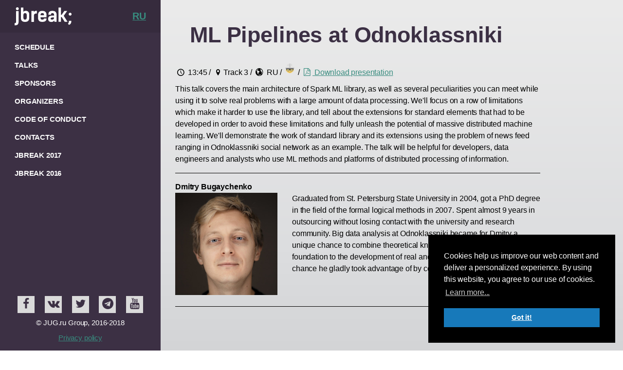

--- FILE ---
content_type: text/html
request_url: https://2018.jbreak.ru/en/talks/1jeicaredyiymkwqoocuca/
body_size: 4319
content:
<!doctype html>
<html lang="en" class="mod-bg-shown">
  <head>
    <meta charset="utf-8">
    <meta http-equiv="x-ua-compatible" content="ie=edge">
    <meta name="viewport" content="width=device-width, initial-scale=1, shrink-to-fit=no">

    <title>ML Pipelines at Odnoklassniki</title>
    <meta name="title" content="ML Pipelines at Odnoklassniki">
    <meta name="description" content="We&#x27;ll cover the main architecture of Spark ML library, as well as a row of limitations which can make it harder to use the library and how to avoid them. We&#x27;ll use the problem of news feed ranging in Odnoklassniki social network as an example to demonstrate the work of standard library and its extensions.">
    
    <!-- Facebook Open Graph -->
    <meta property="og:title" content="ML Pipelines at Odnoklassniki" />
    <meta property="og:description" content="We&#x27;ll cover the main architecture of Spark ML library, as well as a row of limitations which can make it harder to use the library and how to avoid them. We&#x27;ll use the problem of news feed ranging in Odnoklassniki social network as an example to demonstrate the work of standard library and its extensions." />
    <meta property="og:site_name" content="JBreak — The only Java Сonference in Siberia" />
    <meta property="og:url" content="https://2018.jbreak.ru/en/talks/1jeicaredyiymkwqoocuca/" />
    <meta property="og:image" content="https://images.ctfassets.net/oxjq45e8ilak/2nd2eTZU8QkakqA0qSQAIi/5fb606e3555f85e494d793a496c1a6a4/og_Bugaichenko.jpg" />
    <meta property="og:image:width" content="1920" />
    <meta property="og:image:height" content="862" />
    <meta property="og:locale" content="en_EN" />
    <meta property="og:type" content="website" />
    
    <!-- Twitter -->
    <meta name="twitter:card" content="summary_large_image" />
    <meta name="twitter:title" content="ML Pipelines at Odnoklassniki" />
    <meta name="twitter:description" content="We&#x27;ll cover the main architecture of Spark ML library, as well as a row of limitations which can make it harder to use the library and how to avoid them. We&#x27;ll use the problem of news feed ranging in Odnoklassniki social network as an example to demonstrate the work of standard library and its extensions." />
    <meta name="twitter:url" content="https://2018.jbreak.ru/en/talks/1jeicaredyiymkwqoocuca/" />
    <meta name="twitter:image" content="https://images.ctfassets.net/oxjq45e8ilak/2nd2eTZU8QkakqA0qSQAIi/5fb606e3555f85e494d793a496c1a6a4/og_Bugaichenko.jpg" />
    
    <!-- VK.com -->
    <link rel="image_src" href="https://images.ctfassets.net/oxjq45e8ilak/2nd2eTZU8QkakqA0qSQAIi/5fb606e3555f85e494d793a496c1a6a4/og_Bugaichenko.jpg" />
    <script type="text/javascript">(window.Image ? (new Image()) : document.createElement('img')).src = 'https://vk.com/rtrg?p=VK-RTRG-211683-7vjwv';</script>
    <!-- Fonts -->
    <link href="https://fonts.googleapis.com/css?family=Lora:400,700|Open+Sans:400,600&subset=cyrillic" rel="stylesheet">
    <!-- Styles -->
    <link rel="stylesheet" type="text/css" href="/assets/app.css?v=84084">
    <link rel="shortcut icon" href="/favicon/favicon.ico?v=kPPpap06xw">
    <meta name="msapplication-TileColor" content="#da532c">
    <!--<meta name="msapplication-TileImage" content="/favicon/mstile-144x144.png?v=kPPpap06xw">-->
    <meta name="msapplication-config" content="/favicon/browserconfig.xml?v=kPPpap06xw">
    <meta name="theme-color" content="#ffffff">  </head>
  <body data-function="">
  <script>
    !function(f,b,e,v,n,t,s){if(f.fbq)return;n=f.fbq=function(){n.callMethod?n.callMethod.apply(n,arguments):n.queue.push(arguments)};if(!f._fbq)f._fbq=n;
      n.push=n;n.loaded=!0;n.version='2.0';n.queue=[];t=b.createElement(e);t.async=!0;
      t.src=v;s=b.getElementsByTagName(e)[0];s.parentNode.insertBefore(t,s)}(window,
      document,'script','https://connect.facebook.net/en_US/fbevents.js');
    fbq('init', '1067365970024945');
    fbq('track', 'PageView');
  </script>
  <noscript><img height="1" width="1" style="display:none" src="https://www.facebook.com/tr?id=1067365970024945&ev=PageView&noscript=1"
  /></noscript>
  <!-- Twitter single-event website tag code -->
  <script src="//platform.twitter.com/oct.js" type="text/javascript"></script>
  <script type="text/javascript">twttr.conversion.trackPid('nyhkk', { tw_sale_amount: 0, tw_order_quantity: 0 });</script>
  <noscript>
    <img height="1" width="1" style="display:none;" alt="" src="https://analytics.twitter.com/i/adsct?txn_id=nyhkk&p_id=Twitter&tw_sale_amount=0&tw_order_quantity=0" />
    <img height="1" width="1" style="display:none;" alt="" src="//t.co/i/adsct?txn_id=nyhkk&p_id=Twitter&tw_sale_amount=0&tw_order_quantity=0" />
  </noscript>
  <!-- End Twitter single-event website tag code -->
  <div class="page-wrapper">
      <header class="page-header">
        <div class="page-header__top">
          <a href="/en/" class="page-header__logo logo">
            Home
            <svg class="svg-logo">
              <use xlink:href="/sprite.svg#logo"></use>
            </svg>
          </a>
          <div class="lang-switcher">
            <a href="/talks/1jeicaredyiymkwqoocuca/" class="lang-switcher__link">RU</a>
          </div>
          <div class="page-header__top-right">
            <div class="toggle-btn js-header-toggle">
              <span></span>
            </div>
          </div>
        </div>
        <div class="page-header__main" id="js-header-nav">
          <nav class="nav">
            <ul class="nav__list">
                <li class="nav__item">
                  <a href="/en/#sheduleTable" class="nav__link " >Schedule</a>
                </li>
                <li class="nav__item">
                  <a href="/en/talks/" class="nav__link " >Talks</a>
                </li>
                <li class="nav__item">
                  <a href="/en/sponsors/" class="nav__link " >Sponsors</a>
                </li>
                <li class="nav__item">
                  <a href="/en/organizers/" class="nav__link " >Organizers</a>
                </li>
                <li class="nav__item">
                  <a href="/en/coc/" class="nav__link " >Code of Conduct</a>
                </li>
                <li class="nav__item">
                  <a href="/en/contacts/" class="nav__link " >Contacts</a>
                </li>
                <li class="nav__item">
                  <a href="https://2017.jbreak.ru/en/" class="nav__link " target="_blank" >JBreak 2017</a>
                </li>
                <li class="nav__item">
                  <a href="http://2016.jbreak.ru/" class="nav__link " target="_blank" >JBreak 2016</a>
                </li>
            </ul>
          </nav>
          <div>
            <svg class="page-header__img-logo svg-img-logo">
              <use xlink:href="/sprite.svg#img-logo"></use>
            </svg>
      
          </div>
        </div>
      
        <div class="page-header__bottom">
          <ul class="socials">
              <li class="socials__item">
                <a href="https://www.facebook.com/jbreakconf/" target="_blank" class="socials__link socials__link--facebook" title="[object Object]">
                  <i class="icon-facebook">
                  </i>
                </a>
              </li>
              <li class="socials__item">
                <a href="http://vk.com/jbreakconf" target="_blank" class="socials__link socials__link--vkontakte" title="[object Object]">
                  <i class="icon-vkontakte">
                  </i>
                </a>
              </li>
              <li class="socials__item">
                <a href="https://twitter.com/JUGru" target="_blank" class="socials__link socials__link--twitter" title="[object Object]">
                  <i class="icon-twitter">
                  </i>
                </a>
              </li>
              <li class="socials__item">
                <a href="https://telegram.me/jbreak" target="_blank" class="socials__link socials__link--telegram" title="[object Object]">
                  <i class="icon-telegram">
                  </i>
                </a>
              </li>
              <li class="socials__item">
                <a href="https://www.youtube.com/channel/UCYrGYT7BswsJGkmG7-IAF8g" target="_blank" class="socials__link socials__link--youtube" title="[object Object]">
                  <i class="icon-youtube">
                  </i>
                </a>
              </li>
          </ul>
          <div class="content-footer">
            <p>&copy; JUG.ru Group, 2016-2018</p>
            <a href="https://jugru.org/privacy_policy.html" target="_blank" class="find-error">Privacy policy</a>
          </div>
        </div>
      </header>
    <main class="page-main">
      <div class="page-content">
        <div class="page-top">
          <div class="container">
            <h1 class="page-top__title">ML Pipelines at Odnoklassniki</h1>
          </div>
        </div>

        <div class="container">
  <div class="text-content">
    <i class="icon-clock-1"></i> 13:45 /
    <i class="icon-location"></i>Track 3 / <i class="icon-globe"></i>
    RU / <span class="">
        <img src="/assets/images/complexity/Advanced_128_128.png"
             width="25"
             alt="Для практикующих инженеров"
             title="Для практикующих инженеров"
        >
    
    </span>
    
     /
    <a href="//assets.ctfassets.net/oxjq45e8ilak/4xYqnFuQ9WS2iWiGkwmwm8/73132ff2930e0edb35ce9786578c0a9d/Bugaychenko_OK_ML_Pipelines__1_.pdf" class="presentation_link"><i class="icon-file-pdf"></i> Download presentation</a>
    <p>This talk covers the main architecture of Spark ML library, as well as several peculiarities you can meet while using it to solve real problems with a large amount of data processing. We&#39;ll focus on a row of limitations which make it harder to use the library, and tell about the extensions for standard elements that had to be developed in order to avoid these limitations and fully unleash the potential of massive distributed machine learning. We&#39;ll demonstrate the work of standard library and its extensions using the problem of news feed ranging in Odnoklassniki social network as an example. The talk will be helpful for developers, data engineers and analysts who use ML methods and platforms of distributed processing of information.</p>
  
    <hr>
      <h4>Dmitry Bugaychenko </h4>
      <div class="speaker-profile">
        <div class="speaker__photo">
          <picture>
            <source srcset="//images.ctfassets.net/oxjq45e8ilak/30GE7H4PCMY4mK6Sy000WQ/70d71ff23e98228e1dfca3c4e5cd08f2/portrets-44.jpg?w=300, //images.ctfassets.net/oxjq45e8ilak/30GE7H4PCMY4mK6Sy000WQ/70d71ff23e98228e1dfca3c4e5cd08f2/portrets-44.jpg?w=600 2x" media="(min-width: 960px)">
            <img
              srcset="//images.ctfassets.net/oxjq45e8ilak/30GE7H4PCMY4mK6Sy000WQ/70d71ff23e98228e1dfca3c4e5cd08f2/portrets-44.jpg?w=200"
              alt="Dmitry Bugaychenko "
            >
          </picture>
        </div>
        <div class="speaker__main">
          <p>Graduated from St. Petersburg State University in 2004, got a PhD degree in the field of the formal logical methods in 2007. Spent almost 9 years in outsourcing without losing contact with the university and research community. Big data analysis at Odnoklassniki became for Dmitry a unique chance to combine theoretical knowledge and scientific foundation to the development of real and popular products. And this chance he gladly took advantage of by coming there in 2011.</p>
      
        </div>
      </div>
    <hr>
      <iframe width="560" height="315" src="https://www.youtube.com/embed/yHAvPdlULTk?rel=0" frameborder="0" allow="autoplay; encrypted-media" allowfullscreen></iframe>
    <div class="text-content__bottom-link-wrap">
      <a href="/en/talks/" class="btn btn--with-arrow">All talks
        <svg class="svg-arrow-right">
          <use xmlns:xlink="http://www.w3.org/1999/xlink" xlink:href="/sprite.svg#arrow-right"></use>
        </svg>
      </a>
    </div>
  </div>
        </div>
      </div>
    </main>

      <div class="page-footer">
        <div class="page-footer__container">
          <ul class="socials">
              <li class="socials__item">
                <a href="https://www.facebook.com/jbreakconf/" target="_blank" class="socials__link socials__link--facebook" title="[object Object]">
                  <i class="icon-facebook">
                  </i>
                </a>
              </li>
              <li class="socials__item">
                <a href="http://vk.com/jbreakconf" target="_blank" class="socials__link socials__link--vkontakte" title="[object Object]">
                  <i class="icon-vkontakte">
                  </i>
                </a>
              </li>
              <li class="socials__item">
                <a href="https://twitter.com/JUGru" target="_blank" class="socials__link socials__link--twitter" title="[object Object]">
                  <i class="icon-twitter">
                  </i>
                </a>
              </li>
              <li class="socials__item">
                <a href="https://telegram.me/jbreak" target="_blank" class="socials__link socials__link--telegram" title="[object Object]">
                  <i class="icon-telegram">
                  </i>
                </a>
              </li>
              <li class="socials__item">
                <a href="https://www.youtube.com/channel/UCYrGYT7BswsJGkmG7-IAF8g" target="_blank" class="socials__link socials__link--youtube" title="[object Object]">
                  <i class="icon-youtube">
                  </i>
                </a>
              </li>
          </ul>
          <div class="content-footer">
            <p>&copy; JUG.ru Group, 2016-2018</p>
          </div>        </div>
      </div>

  </div>

    <script src="/assets/vendor.js"></script>
    <script src="/assets/app.js"></script>
    
  <script>
    window.addEventListener("load", function(){
      window.cookieconsent.initialise({
        "palette": {
          "popup": {
            "background": "#000"
          },
          "button": {
            "background": "#1779ba"
          }
        },
        "position": "bottom-right",
        "content": {
          "message": "Cookies help us improve our web content and deliver a personalized experience. By using this website, you agree to our use of cookies.",
          "dismiss": "Got it!",
          "link": "Learn more...",
          "href": "https://jugru.org/en/privacy_policy.html#7.1.5"
        }
      })});
  </script>
  <script src="/cookieconsent.min.js"></script>
  </body>
</html>


--- FILE ---
content_type: text/css
request_url: https://2018.jbreak.ru/assets/app.css?v=84084
body_size: 64451
content:
html{font-family:sans-serif;line-height:1.15;-ms-text-size-adjust:100%;-webkit-text-size-adjust:100%}body{margin:0}article,aside,details,figcaption,figure,footer,header,main,menu,nav,section,summary{display:block}audio,canvas,progress,video{display:inline-block}audio:not([controls]){display:none;height:0}progress{vertical-align:baseline}template,[hidden]{display:none}a{background-color:transparent;-webkit-text-decoration-skip:objects}a:active,a:hover{outline-width:0}abbr[title]{border-bottom:none;text-decoration:underline;text-decoration:underline dotted}b,strong{font-weight:inherit;font-weight:bolder}dfn{font-style:italic}h1{font-size:2em;margin:.67em 0}mark{background-color:#ff0;color:#000}small{font-size:80%}sub,sup{font-size:75%;line-height:0;position:relative;vertical-align:baseline}sub{bottom:-.25em}sup{top:-.5em}img{border-style:none}svg:not(:root){overflow:hidden}code,kbd,pre,samp{font-family:monospace,monospace;font-size:1em}figure{margin:1em 40px}hr{box-sizing:content-box;height:0;overflow:visible}button,input,optgroup,select,textarea{font:inherit;margin:0}optgroup{font-weight:bold}button,input{overflow:visible}button,select{text-transform:none}button,html [type="button"],[type="reset"],[type="submit"]{-webkit-appearance:button}button::-moz-focus-inner,[type="button"]::-moz-focus-inner,[type="reset"]::-moz-focus-inner,[type="submit"]::-moz-focus-inner{border-style:none;padding:0}button:-moz-focusring,[type="button"]:-moz-focusring,[type="reset"]:-moz-focusring,[type="submit"]:-moz-focusring{outline:1px dotted ButtonText}fieldset{border:1px solid #c0c0c0;margin:0 2px;padding:.35em .625em .75em}legend{box-sizing:border-box;color:inherit;display:table;max-width:100%;padding:0;white-space:normal}textarea{overflow:auto}[type="checkbox"],[type="radio"]{box-sizing:border-box;padding:0}[type="number"]::-webkit-inner-spin-button,[type="number"]::-webkit-outer-spin-button{height:auto}[type="search"]{-webkit-appearance:textfield;outline-offset:-2px}[type="search"]::-webkit-search-cancel-button,[type="search"]::-webkit-search-decoration{-webkit-appearance:none}::-webkit-input-placeholder{color:inherit;opacity:.54}::-webkit-file-upload-button{-webkit-appearance:button;font:inherit}.form__inp.parsley-success + .form__status{background:url64('../_svg-sprite/success.svg') center center no-repeat}.form__inp.parsley-error + .form__status{background:url64('../_svg-sprite/error.svg') center center no-repeat}.svg-arrow-left{width:24px;height:24px}.svg-arrow-right{width:24px;height:24px}.svg-contact_globe{width:240px;height:240px}.svg-contact_idea{width:240px;height:240px}.svg-contact_money{width:240px;height:240px}.svg-contact_news{width:240px;height:240px}.svg-contact_partners{width:240px;height:240px}.svg-contact_question{width:240px;height:240px}.svg-contact_talks{width:240px;height:240px}.svg-contact_ticket{width:240px;height:240px}.svg-error{width:24px;height:24px}.svg-img-logo{width:127px;height:148.079px}.svg-logo{width:117px;height:36.838px}.svg-soc-fb{width:7px;height:12.947px}.svg-soc-tw{width:15px;height:12.184px}.svg-soc-vk{width:15px;height:8.56px}.svg-success{width:24px;height:24px}.cf:before,.clearfix:before,.cf:after,.clearfix:after{content:" ";display:table;line-height:0}.cf:after,.clearfix:after{clear:both}.cf-justify{text-align:justify;}.cf-justify:after{content:' ';display:inline-block;width:100%;height:0;text-align:justify}.clearlist,.nav__list,.socials{margin:0;padding:0;list-style-type:none}.hide-text,.text-hide,.logo{font:0/0 a;color:transparent;text-shadow:none;background-color:transparent;border:0}.zero-centered,.socials__icon{position:absolute;left:0;top:0;right:0;bottom:0;margin:auto}.text-overflow{overflow:hidden;text-overflow:ellipsis;white-space:nowrap}.img-responsive{display:block;max-width:100%;height:auto}.sr-only{display:none !important}.hide,.hidden{display:none !important}.pull-left{float:left !important}.pull-right{float:right !important}.text-left{text-align:left}.text-center{text-align:center}.text-right{text-align:right}.block{display:block}.fz0{font-size:0 !important}.m0{margin:0 !important}.mt0{margin-top:0 !important}.mr0{margin-right:0 !important}.mb0{margin-bottom:0 !important}.ml0{margin-left:0 !important}.p0{padding:0 !important}.pt0{padding-top:0 !important}.pr0{padding-right:0 !important}.pb0{padding-bottom:0 !important}.pl0{padding-left:0 !important}.nowrap{white-space:nowrap}.offResolution--shown{display:none !important}.offResolution--hidden{display:block !important}@media (max-width:319px){.offResolution--shown{display:block !important}.offResolution--hidden{display:none !important}}.mobileXs--shown{display:none !important}.mobileXs--hidden{display:block !important}@media (max-width:399px){.mobileXs--shown{display:block !important}.mobileXs--hidden{display:none !important}}.mobile--shown{display:none !important}.mobile--hidden{display:block !important}@media (max-width:699px){.mobile--shown{display:block !important}.mobile--hidden{display:none !important}}.tablet--shown{display:none !important}.tablet--hidden{display:block !important}@media (min-width:700px) and (max-width:959px){.tablet--shown{display:block !important}.tablet--hidden{display:none !important}}.laptop--shown{display:none !important}.laptop--hidden{display:block !important}@media (min-width:960px) and (max-width:1279px){.laptop--shown{display:block !important}.laptop--hidden{display:none !important}}.tabletLaptop--shown{display:none !important}.tabletLaptop--hidden{display:block !important}@media (min-width:700px) and (max-width:1279px){.tabletLaptop--shown{display:block !important}.tabletLaptop--hidden{display:none !important}}.desk--shown{display:none !important}.desk--hidden{display:block !important}@media (min-width:1280px) and (max-width:1479px){.desk--shown{display:block !important}.desk--hidden{display:none !important}}.large--shown{display:none !important}.large--hidden{display:block !important}@media (min-width:1480px){.large--shown{display:block !important}.large--hidden{display:none !important}}*,*:before,*:after{box-sizing:inherit}html{font-size:1rem;line-height:1.5;letter-spacing:-.01em;font-family:Arial,"Helvetica Neue",Helvetica,sans-serif;color:#000;-webkit-tap-highlight-color:rgba(0,0,0,0);-webkit-font-smoothing:antialiased;-moz-osx-font-smoothing:grayscale;box-sizing:border-box;}@media (min-width: 1280px) and (max-width: 1479px){html{font-size:15px}}@media (min-width: 700px) and (max-width: 1279px){html{font-size:14px}}@media (max-width: 699px){html{font-size:12px}}body{color:#000}img{display:inline-block;max-width:100%;height:auto}hr{margin:1em 0;border:0;border-top:1px solid #000}h1,.h1,h2,.h2,h3,.h3,h4,.h4,h5,.h5,h6,.h6{display:block;font-family:Arial,"Helvetica Neue",Helvetica,sans-serif;font-weight:700;margin:0;color:#000}h1,.h1{font-size:1.8rem;line-height:1.2;font-weight:700}h2,.h2{font-size:1.5rem;line-height:1.2;font-weight:700}h3,.h3{font-size:1.25rem;line-height:1.2;font-weight:700}p{margin:.6em 0}strong,.text-bold{font-weight:700}table{border-collapse:collapse;border-spacing:0}td,th{padding:.5rem 1rem;border:1px solid #333}th{font-size:1rem;line-height:.85;font-weight:bold}td{line-height:1}a{color:#388c7f;text-decoration:underline;}a:hover{text-decoration:none}a:active,a:focus{outline:none;text-decoration:none}.td-reverse{text-decoration:none;}.td-reverse:hover,.td-reverse:active,.td-reverse:focus{text-decoration:underline}.tdn{text-decoration:none;}.tdn:hover,.tdn:active,.tdn:focus{text-decoration:none}code{padding:2px 4px;font-size:90%;color:#c7254e;background-color:#f9f2f4;border-radius:4px}pre{display:block;padding:.5em;margin:.6em 0 1.2em;font-size:75%;line-height:1.42857143;color:#333;word-break:break-all;word-wrap:break-word;background-color:#f5f5f5;border:1px solid #ccc;border-radius:4px}code,kbd,pre,samp{font-family:Menlo,Monaco,Consolas,"Courier New",monospace}input,button,select,textarea{font-family:inherit;font-size:inherit;line-height:inherit;border:3px dashed;font-size:1rem;padding:0 1rem;}input:focus,button:focus,select:focus,textarea:focus{outline:none}button,html input[type="button"],input[type="reset"],input[type="submit"],input[type="text"],input[type="email"],textarea{-webkit-appearance:none;cursor:pointer;box-shadow:none !important}button[disabled],html input[disabled]{cursor:default}button::-moz-focus-inner,input::-moz-focus-inner{border:0;padding:0}button,select{text-transform:none}input[type="text"],textarea{display:block;width:100%}textarea{resize:vertical}.form__submit{-webkit-appearance:none;-moz-appearance:none;appearance:none;background:transparent;border:none;border-radius:0;}.form__submit:focus{outline:none}q{quotes:"\00ab" "\00bb" "\201e" "\201c"}@font-face{font-family:'fontello';src:url("/fonts/fontello.eot");src:url("/fonts/fontello.eot?#iefix") format('embedded-opentype'),url("/fonts/fontello.woff") format('woff'),url("/fonts/fontello.ttf") format('truetype');font-weight:normal;font-style:normal}[class^="icon-"]:before,[class*=" icon-"]:before{font-family:"fontello";font-style:normal;font-weight:normal;speak:none;display:inline-block;text-decoration:inherit;width:1em;margin-right:.2em;text-align:center;font-variant:normal;text-transform:none;line-height:1em;margin-left:.2em;-webkit-font-smoothing:antialiased;-moz-osx-font-smoothing:grayscale}.icon-location:before{content:'\e800'}.icon-globe:before{content:'\e801'}.icon-clock-1:before{content:'\e802'}.icon-video:before{content:'\e803'}.icon-twitter:before{content:'\f099'}.icon-facebook:before{content:'\f09a'}.icon-youtube:before{content:'\f167'}.icon-vkontakte:before{content:'\f189'}.icon-file-pdf:before{content:'\f1c1'}.icon-telegram:before{content:'\f2c6'}.icon-link-ext:before{content:'\f08e'}.rating{display:inline-block;width:16px;height:16px;background:url("/assets/images/hot.png") repeat-x;}.rating-2{width:calc(16px * 2)}.rating-3{width:calc(16px * 3)}.rating-4{width:calc(16px * 4)}@keyframes shake{0%,100%{transform:translate3d(0,0,0)}15%,45%,75%{transform:translate3d(-10px,0,0)}30%,60%,90%{transform:translate3d(10px,0,0)}}.grid{font-size:0;}.grid__item{font-size:1rem}.grid{list-style:none;margin:0;padding:0;margin-left:-2rem;}.grid__item{display:inline-block;padding-left:2rem;vertical-align:top;width:100%;box-sizing:border-box;position:relative}.grid--rev{direction:rtl;text-align:left;}.grid--rev > .grid__item{direction:ltr;text-align:left}.grid--full{margin-left:0;}.grid--full > .grid__item{padding-left:0}.grid--right{text-align:right;}.grid--right > .grid__item{text-align:left}.grid--center{text-align:center;}.grid--center > .grid__item{text-align:left}.grid--middle > .grid__item{vertical-align:middle}.grid--bottom > .grid__item{vertical-align:bottom}.grid--narrow{margin-left:-1rem;}.grid--narrow > .grid__item{padding-left:1rem}.grid--wide{margin-left:-4rem;}.grid--wide > .grid__item{padding-left:4rem}.one-whole{width:100%}.one-half{width:50%}.push--one-half{left:50%}@media (max-width:699px){.mobile--one-whole{width:100%}.mobile--one-half{width:50%}.push--mobile--one-half{left:50%}.mobile--text-center{text-align:center}.mobile--text-left{text-align:left}.mobile--text-right{text-align:right}}.mobile--shown{display:none !important;}@media (max-width:699px){.mobile--shown{display:block !important}}@media (max-width:699px){.mobile--hidden{display:none !important}}@media (min-width:700px) and (max-width:959px){.tablet--one-whole{width:100%}.tablet--one-half{width:50%}.push--tablet--one-half{left:50%}.tablet--text-center{text-align:center}.tablet--text-left{text-align:left}.tablet--text-right{text-align:right}}.tablet--shown{display:none !important;}@media (min-width:700px) and (max-width:959px){.tablet--shown{display:block !important}}@media (min-width:700px) and (max-width:959px){.tablet--hidden{display:none !important}}@media (min-width:960px) and (max-width:1279px){.laptop--one-whole{width:100%}.laptop--one-half{width:50%}.push--laptop--one-half{left:50%}.laptop--text-center{text-align:center}.laptop--text-left{text-align:left}.laptop--text-right{text-align:right}}.laptop--shown{display:none !important;}@media (min-width:960px) and (max-width:1279px){.laptop--shown{display:block !important}}@media (min-width:960px) and (max-width:1279px){.laptop--hidden{display:none !important}}@media (min-width:700px) and (max-width:1279px){.tabletLaptop--one-whole{width:100%}.tabletLaptop--one-half{width:50%}.push--tabletLaptop--one-half{left:50%}.tabletLaptop--text-center{text-align:center}.tabletLaptop--text-left{text-align:left}.tabletLaptop--text-right{text-align:right}}.tabletLaptop--shown{display:none !important;}@media (min-width:700px) and (max-width:1279px){.tabletLaptop--shown{display:block !important}}@media (min-width:700px) and (max-width:1279px){.tabletLaptop--hidden{display:none !important}}@media (min-width:1280px) and (max-width:1479px){.desk--one-whole{width:100%}.desk--one-half{width:50%}.push--desk--one-half{left:50%}.desk--text-center{text-align:center}.desk--text-left{text-align:left}.desk--text-right{text-align:right}}.desk--shown{display:none !important;}@media (min-width:1280px) and (max-width:1479px){.desk--shown{display:block !important}}@media (min-width:1280px) and (max-width:1479px){.desk--hidden{display:none !important}}body,html{margin:0;padding:0;width:100%;min-height:100%;min-width:320px}html.mod-map-shown .page-title{background:#fff;position:relative;z-index:20}html.mod-map-shown .page-content{z-index:10;padding:0;position:fixed;top:8.6rem;bottom:0;right:0;left:22rem;}@media (min-width: 700px) and (max-width: 959px){html.mod-map-shown .page-content{left:20rem}}@media (min-width: 700px) and (max-width: 1279px){html.mod-map-shown .page-content{top:13.5rem}}@media (max-width: 699px){html.mod-map-shown .page-content{position:relative;top:auto;bottom:auto;right:auto;left:auto}}html.mod-bg-shown{background-image:linear-gradient(-180deg,#ebebeb 0%,#dcdddf 48%,#c4c5c7 99%)}html.mod-header-opened{overflow:hidden}.page-wrapper{display:block;padding-left:22rem;}@media (min-width: 700px) and (max-width: 959px){.page-wrapper{padding-left:20rem}}@media (max-width: 699px){.page-wrapper{min-height:100vh;padding-left:0;padding-top:5rem;display:-ms-flexbox;display:flex;-ms-flex-direction:column;flex-direction:column;-ms-flex-pack:justify;justify-content:space-between}}.page-header{position:fixed;z-index:110;top:0;left:0;bottom:0;width:22rem;overflow:auto;}@media (min-width: 700px) and (max-width: 959px){.page-header{width:20rem}}@media (max-width: 699px){.page-header{min-width:320px;bottom:auto;right:0;width:auto}}@media (max-width: 319px){.page-header{position:absolute}}.page-main{position:relative;z-index:10;padding:0 0 2rem;}@media (max-width: 699px){.page-main{-ms-flex:1 1 auto;flex:1 1 auto}}.page-content{position:relative;z-index:10;padding-left:2rem;padding-right:2rem;}@media (min-width: 960px) and (max-width: 1279px){.page-content{padding-left:1.5rem;padding-right:1.5rem}}@media (min-width: 700px) and (max-width: 959px){.page-content{padding-left:1rem;padding-right:1rem}}@media (max-width: 699px){.page-content{padding-left:1.5rem;padding-right:1.5rem}}.page-footer{background:#3c3044;display:none;padding:1rem 1.5rem 2rem;color:#fff;}.page-footer:before,.page-footer:after{content:" ";display:table;line-height:0}.page-footer:after{clear:both}@media (max-width: 699px){.page-footer{display:block}}.container{max-width:66rem;}.container:before,.container:after{content:" ";display:table;line-height:0}.container:after{clear:both}@media (min-width: 1480px){.container{margin:0 auto}}.embed-responsive{position:relative;display:block;width:100%;padding:0;overflow:hidden;}.embed-responsive:before{padding-top:56.25%;display:block;content:""}.embed-responsive iframe{position:absolute;top:0;left:0;bottom:0;width:100%;height:100%;border:0}/*! lightslider - v1.1.5 - 2015-10-31
* https://github.com/sachinchoolur/lightslider
* Copyright (c) 2015 Sachin N; Licensed MIT */
/*! lightslider - v1.1.3 - 2015-04-14
* https://github.com/sachinchoolur/lightslider
* Copyright (c) 2015 Sachin N; Licensed MIT */
/** /!!! core css Should not edit !!!/**/

.lSSlideOuter {
    overflow: hidden;
    -webkit-touch-callout: none;
    -webkit-user-select: none;
    -moz-user-select: none;
    -ms-user-select: none;
    user-select: none
}
.lightSlider:before, .lightSlider:after {
    content: " ";
    display: table;
}
.lightSlider {
    overflow: hidden;
    margin: 0;
}
.lSSlideWrapper {
    max-width: 100%;
    overflow: hidden;
    position: relative;
}
.lSSlideWrapper > .lightSlider:after {
    clear: both;
}
.lSSlideWrapper .lSSlide {
    -ms-transform: translate(0px, 0px);
    transform: translate(0px, 0px);
    -webkit-transition: all 1s;
    transition-property: transform,height;
    transition-duration: inherit !important;
    transition-timing-function: inherit !important;
}
.lSSlideWrapper .lSFade {
    position: relative;
}
.lSSlideWrapper .lSFade > * {
    position: absolute !important;
    top: 0;
    left: 0;
    z-index: 9;
    margin-right: 0;
    width: 100%;
}
.lSSlideWrapper.usingCss .lSFade > * {
    opacity: 0;
    transition-delay: 0s;
    transition-duration: inherit !important;
    transition-property: opacity;
    transition-timing-function: inherit !important;
}
.lSSlideWrapper .lSFade > *.active {
    z-index: 10;
}
.lSSlideWrapper.usingCss .lSFade > *.active {
    opacity: 1;
}
/** /!!! End of core css Should not edit !!!/**/

/* Pager */
.lSSlideOuter .lSPager.lSpg {
    margin: 10px 0 0;
    padding: 0;
    text-align: center;
}
.lSSlideOuter .lSPager.lSpg > li {
    cursor: pointer;
    display: inline-block;
    padding: 0 5px;
}
.lSSlideOuter .lSPager.lSpg > li a {
    background-color: #222222;
    border-radius: 30px;
    display: inline-block;
    height: 8px;
    overflow: hidden;
    text-indent: -999em;
    width: 8px;
    position: relative;
    z-index: 99;
    transition: all 0.5s linear 0s;
}
.lSSlideOuter .lSPager.lSpg > li:hover a, .lSSlideOuter .lSPager.lSpg > li.active a {
    background-color: #428bca;
}
.lSSlideOuter .media {
    opacity: 0.8;
}
.lSSlideOuter .media.active {
    opacity: 1;
}
/* End of pager */

/** Gallery */
.lSSlideOuter .lSPager.lSGallery {
    list-style: none outside none;
    padding-left: 0;
    margin: 0;
    overflow: hidden;
    transform: translate3d(0px, 0px, 0px);
    -moz-transform: translate3d(0px, 0px, 0px);
    -ms-transform: translate3d(0px, 0px, 0px);
    -webkit-transform: translate3d(0px, 0px, 0px);
    -o-transform: translate3d(0px, 0px, 0px);
    -webkit-transition-property: -webkit-transform;
    -moz-transition-property: -moz-transform;
    -webkit-touch-callout: none;
    -webkit-user-select: none;
    -moz-user-select: none;
    -ms-user-select: none;
    user-select: none;
}
.lSSlideOuter .lSPager.lSGallery li {
    overflow: hidden;
    transition: border-radius 0.12s linear 0s 0.35s linear 0s;
}
.lSSlideOuter .lSPager.lSGallery li.active, .lSSlideOuter .lSPager.lSGallery li:hover {
    border-radius: 5px;
}
.lSSlideOuter .lSPager.lSGallery img {
    display: block;
    height: auto;
    max-width: 100%;
}
.lSSlideOuter .lSPager.lSGallery:before, .lSSlideOuter .lSPager.lSGallery:after {
    content: " ";
    display: table;
}
.lSSlideOuter .lSPager.lSGallery:after {
    clear: both;
}
/* End of Gallery*/

/* slider actions */
.lSAction > a {
    width: 32px;
    display: block;
    top: 50%;
    height: 32px;
    /*background-image: url('../img/controls.png');*/
    cursor: pointer;
    position: absolute;
    z-index: 99;
    margin-top: -16px;
    opacity: 0.5;
    transition: opacity 0.35s linear 0s;
}
.lSAction > a:hover {
    opacity: 1;
}
.lSAction > .lSPrev {
    background-position: 0 0;
    left: 10px;
}
.lSAction > .lSNext {
    background-position: -32px 0;
    right: 10px;
}
.lSAction > a.disabled {
    pointer-events: none;
}
.cS-hidden {
    height: 1px;
    opacity: 0;
    filter: alpha(opacity=0);
    overflow: hidden;
}


/* vertical */
.lSSlideOuter.vertical {
    position: relative;
}
.lSSlideOuter.vertical.noPager {
    padding-right: 0px !important;
}
.lSSlideOuter.vertical .lSGallery {
    position: absolute !important;
    right: 0;
    top: 0;
}
.lSSlideOuter.vertical .lightSlider > * {
    width: 100% !important;
    max-width: none !important;
}

/* vertical controlls */
.lSSlideOuter.vertical .lSAction > a {
    left: 50%;
    margin-left: -14px;
    margin-top: 0;
}
.lSSlideOuter.vertical .lSAction > .lSNext {
    background-position: 31px -31px;
    bottom: 10px;
    top: auto;
}
.lSSlideOuter.vertical .lSAction > .lSPrev {
    background-position: 0 -31px;
    bottom: auto;
    top: 10px;
}
/* vertical */


/* Rtl */
.lSSlideOuter.lSrtl {
    direction: rtl;
}
.lSSlideOuter .lightSlider, .lSSlideOuter .lSPager {
    padding-left: 0;
    list-style: none outside none;
}
.lSSlideOuter.lSrtl .lightSlider, .lSSlideOuter.lSrtl .lSPager {
    padding-right: 0;
}
.lSSlideOuter .lightSlider > *,  .lSSlideOuter .lSGallery li {
    float: left;
}
.lSSlideOuter.lSrtl .lightSlider > *,  .lSSlideOuter.lSrtl .lSGallery li {
    float: right !important;
}
/* Rtl */
@keyframes rightEnd {
    0% {
        left: 0;
    }

    50% {
        left: -15px;
    }

    100% {
        left: 0;
    }
}
@keyframes topEnd {
    0% {
        top: 0;
    }

    50% {
        top: -15px;
    }

    100% {
        top: 0;
    }
}
@keyframes leftEnd {
    0% {
        left: 0;
    }

    50% {
        left: 15px;
    }

    100% {
        left: 0;
    }
}
@keyframes bottomEnd {
    0% {
        bottom: 0;
    }

    50% {
        bottom: -15px;
    }

    100% {
        bottom: 0;
    }
}
.lSSlideOuter .rightEnd {
    animation: rightEnd 0.3s;
    position: relative;
}
.lSSlideOuter .leftEnd {
    animation: leftEnd 0.3s;
    position: relative;
}
.lSSlideOuter.vertical .rightEnd {
    animation: topEnd 0.3s;
    position: relative;
}
.lSSlideOuter.vertical .leftEnd {
    animation: bottomEnd 0.3s;
    position: relative;
}
.lSSlideOuter.lSrtl .rightEnd {
    animation: leftEnd 0.3s;
    position: relative;
}
.lSSlideOuter.lSrtl .leftEnd {
    animation: rightEnd 0.3s;
    position: relative;
}
/*/  GRab cursor */
.lightSlider.lsGrab > * {
  cursor: -webkit-grab;
  cursor: -o-grab;
  cursor: -ms-grab;
  cursor: grab;
}
.lightSlider.lsGrabbing > * {
  cursor: move;
  cursor: -webkit-grabbing;
  cursor: -o-grabbing;
  cursor: -ms-grabbing;
  cursor: grabbing;
}

.cc-window{opacity:1;transition:opacity 1s ease}.cc-window.cc-invisible{opacity:0}.cc-animate.cc-revoke{transition:transform 1s ease}.cc-animate.cc-revoke.cc-top{-ms-transform:translateY(-2em);transform:translateY(-2em)}.cc-animate.cc-revoke.cc-bottom{-ms-transform:translateY(2em);transform:translateY(2em)}.cc-animate.cc-revoke.cc-active.cc-bottom,.cc-animate.cc-revoke.cc-active.cc-top,.cc-revoke:hover{-ms-transform:translateY(0);transform:translateY(0)}.cc-grower{max-height:0;overflow:hidden;transition:max-height 1s}
.cc-link,.cc-revoke:hover{text-decoration:underline}.cc-revoke,.cc-window{position:fixed;overflow:hidden;box-sizing:border-box;font-family:Helvetica,Calibri,Arial,sans-serif;font-size:16px;line-height:1.5em;display:-ms-flexbox;display:flex;-ms-flex-wrap:nowrap;flex-wrap:nowrap;z-index:9999}.cc-window.cc-static{position:static}.cc-window.cc-floating{padding:2em;max-width:24em;-ms-flex-direction:column;flex-direction:column}.cc-window.cc-banner{padding:1em 1.8em;width:100%;-ms-flex-direction:row;flex-direction:row}.cc-revoke{padding:.5em}.cc-header{font-size:18px;font-weight:700}.cc-btn,.cc-close,.cc-link,.cc-revoke{cursor:pointer}.cc-link{opacity:.8;display:inline-block;padding:.2em}.cc-link:hover{opacity:1}.cc-link:active,.cc-link:visited{color:initial}.cc-btn{display:block;padding:.4em .8em;font-size:.9em;font-weight:700;border-width:2px;border-style:solid;text-align:center;white-space:nowrap}.cc-banner .cc-btn:last-child{min-width:140px}.cc-highlight .cc-btn:first-child{background-color:transparent;border-color:transparent}.cc-highlight .cc-btn:first-child:focus,.cc-highlight .cc-btn:first-child:hover{background-color:transparent;text-decoration:underline}.cc-close{display:block;position:absolute;top:.5em;right:.5em;font-size:1.6em;opacity:.9;line-height:.75}.cc-close:focus,.cc-close:hover{opacity:1}
.cc-revoke.cc-top{top:0;left:3em;border-bottom-left-radius:.5em;border-bottom-right-radius:.5em}.cc-revoke.cc-bottom{bottom:0;left:3em;border-top-left-radius:.5em;border-top-right-radius:.5em}.cc-revoke.cc-left{left:3em;right:unset}.cc-revoke.cc-right{right:3em;left:unset}.cc-top{top:1em}.cc-left{left:1em}.cc-right{right:1em}.cc-bottom{bottom:1em}.cc-floating>.cc-link{margin-bottom:1em}.cc-floating .cc-message{display:block;margin-bottom:1em}.cc-window.cc-floating .cc-compliance{-ms-flex:1;flex:1}.cc-window.cc-banner{-ms-flex-align:center;align-items:center}.cc-banner.cc-top{left:0;right:0;top:0}.cc-banner.cc-bottom{left:0;right:0;bottom:0}.cc-banner .cc-message{-ms-flex:1;flex:1}.cc-compliance{display:-ms-flexbox;display:flex;-ms-flex-align:center;align-items:center;-ms-flex-line-pack:justify;align-content:space-between}.cc-compliance>.cc-btn{-ms-flex:1;flex:1}.cc-btn+.cc-btn{margin-left:.5em}
@media print{.cc-revoke,.cc-window{display:none}}@media screen and (max-width:900px){.cc-btn{white-space:normal}}@media screen and (max-width:414px) and (orientation:portrait),screen and (max-width:736px) and (orientation:landscape){.cc-window.cc-top{top:0}.cc-window.cc-bottom{bottom:0}.cc-window.cc-banner,.cc-window.cc-left,.cc-window.cc-right{left:0;right:0}.cc-window.cc-banner{-ms-flex-direction:column;flex-direction:column}.cc-window.cc-banner .cc-compliance{-ms-flex:1;flex:1}.cc-window.cc-floating{max-width:none}.cc-window .cc-message{margin-bottom:1em}.cc-window.cc-banner{-ms-flex-align:unset;align-items:unset}}
.cc-floating.cc-theme-classic{padding:1.2em;border-radius:5px}.cc-floating.cc-type-info.cc-theme-classic .cc-compliance{text-align:center;display:inline;-ms-flex:none;flex:none}.cc-theme-classic .cc-btn{border-radius:5px}.cc-theme-classic .cc-btn:last-child{min-width:140px}.cc-floating.cc-type-info.cc-theme-classic .cc-btn{display:inline-block}
.cc-theme-edgeless.cc-window{padding:0}.cc-floating.cc-theme-edgeless .cc-message{margin:2em 2em 1.5em}.cc-banner.cc-theme-edgeless .cc-btn{margin:0;padding:.8em 1.8em;height:100%}.cc-banner.cc-theme-edgeless .cc-message{margin-left:1em}.cc-floating.cc-theme-edgeless .cc-btn+.cc-btn{margin-left:0}

.attention{margin:1.2em 0;font-size:1.125em;line-height:1.25;color:#3c3044;font-weight:700}.box{margin:5rem 0;}.box__header{text-align:center;margin-bottom:2rem}.box__header .box__title{display:inline-block;vertical-align:top;margin:0}.box__title{padding:.5em;border:3px dashed #2bc8b0;color:#2bc8b0;font-size:2rem;line-height:1.2;text-transform:uppercase;}.box__title a{text-decoration:none !important;color:inherit;transition:color .2s;}.box__title a:hover{color:#fff}.box__title a:active{color:rgba(255,255,255,0.6)}.box__body--shadowed{position:relative;padding:1rem;}.box__body--shadowed:before{content:'';position:absolute;left:0;top:0;right:0;bottom:0;margin:auto;z-index:-1;background:rgba(13,4,24,0.2);-webkit-filter:blur(1px);filter:blur(1px)}@media (min-width: 700px) and (max-width: 1279px){.box{margin:4rem 0}}@media (max-width: 699px){.box{margin:3rem 0;}.box__body--shadowed{padding-left:.75rem;padding-right:.75rem}}.btn{display:inline-block;vertical-align:top;border:0;height:50px;line-height:50px;padding:0 20px;text-align:center;overflow:hidden;text-overflow:ellipsis;white-space:nowrap;max-width:100%;font-size:1rem;font-weight:700;text-transform:uppercase;text-decoration:none !important;white-space:nowrap;background:#3c3044;color:#fff;transition:background .2s,color .2s;cursor:pointer;}.btn:hover{background:#27b49e;color:#fff}.btn:active{background:#22a08d;color:rgba(255,255,255,0.6)}.btn.active{background:#22a08d;color:#fff}.btn [disabled],.btn.disabled{opacity:.6;background:#2bc8b0 !important;color:#fff !important;cursor:default !important}.btn--with-arrow{position:relative;padding-left:42px;padding-right:42px;}.btn--with-arrow:hover svg{transition:right .3s,opacity .3s;right:8px;opacity:1}.btn--with-arrow[disabled] svg,.btn--with-arrow.disabled svg{display:none !important}.btn--with-arrow svg{position:absolute;top:50%;height:24px;margin-top:-13px;right:22px;opacity:0}@media (max-width: 699px){.btn--mobile-sm{height:40px;line-height:40px;padding:0 12px}}.row{width:100%;display:-ms-flexbox;display:flex;-ms-flex-flow:row wrap;flex-flow:row wrap;-ms-flex-pack:justify;justify-content:space-between}.card{-ms-flex:0 1 50%;flex:0 1 50%;position:relative;padding:0 1rem 2rem;}.card:hover .card__info-title a{color:#2bc8b0}.card:hover .card__info-title a:active{color:rgba(43,200,176,0.6)}.card--half{-ms-flex:0 1 50%;flex:0 1 50%}.card-tickets{-ms-flex:0 1 33%;flex:0 1 33%;padding:1rem;border:1px solid rgba(60,48,68,0.3)}.card__header{height:auto;position:relative}.card__title{font-size:1.25rem;line-height:1.2;max-height:6.65rem;color:#e6e1e1;}.card__title--mobile-shown{display:none}.card__title-link{color:#000;text-decoration:none;}.card__title-link:hover,.card__title-link:active,.card__title-link:focus{text-decoration:underline}.card__title-link span + span{display:block;margin-top:.75rem}.card__info-title{font-size:1.25rem;line-height:1.2;font-weight:700;margin:.125rem 0;transition:color .2s;}.card__info-title a{text-decoration:none;color:inherit;transition:color .2s}.card__box{display:-ms-flexbox;display:flex;-ms-flex-flow:row nowrap;flex-flow:row nowrap;text-decoration:none;color:#000 !important}.card__box .card__action-btn{-ms-transform:translateY(100%);transform:translateY(100%);opacity:0}.card__box:hover .card__action-btn{-ms-transform:translateY(0);transform:translateY(0);opacity:1}.card__photo{-ms-flex:1 0 20%;flex:1 0 20%;padding:0 1rem 1rem 0;position:relative;z-index:10}.card__action-btn{display:inline-block;padding:0 2rem;height:3rem;line-height:3rem;text-align:center;font-size:1rem;font-weight:700;text-transform:uppercase;text-decoration:none !important;white-space:nowrap;background:#3c3044;color:#fff;transition:background .2s,color .2s;cursor:pointer;}.card__action-btn:hover{background:#27b49e;color:#fff}.card__action-btn:active{background:#22a08d;color:rgba(255,255,255,0.6)}.card__action-btn.active{background:#22a08d;color:#fff}.card__action-btn [disabled],.card__action-btn.disabled{opacity:.6;background:#2bc8b0 !important;color:#fff !important;cursor:default !important}.card__action-btn:hover svg{transition:right .3s,opacity .3s;right:8px;opacity:1}.card__action-btn[disabled] svg,.card__action-btn.disabled svg{display:none !important}.card__action-btn svg{position:absolute;top:50%;height:24px;margin-top:-13px;right:22px;opacity:0}.card__action-btn svg{position:relative;display:inline-block;color:#fff;opacity:1;top:.5rem;right:auto}.card__action-btn:hover svg{right:auto}.card__info{-ms-flex:1 0 70%;flex:1 0 70%;position:relative;z-index:10;padding:1rem;padding-top:0;padding-left:0;color:#3c3044;}.card__info p{margin-top:0}.card__footer{padding-top:5px;overflow:hidden}.card__mobile-link{color:#388c7f}.card__speaker{display:block}.card-wrap{display:-ms-flexbox;display:flex;-ms-flex-flow:row wrap;flex-flow:row wrap;}.card-wrap--pt{padding-top:.8rem}.card-wrap--sp{width:100%}.card-wrap--flex{display:-ms-flexbox;display:flex}.card-wrap--index .card__info{color:#fff}.card--partner{width:100%}.card--partner .card__box:hover .card__info-title{color:#2bc8b0}.card--partner .card__box:active .card__info-title{color:rgba(43,200,176,0.6)}.card--partner .card__box{display:block;height:auto;cursor:pointer;text-decoration:none !important}.card--partner .card__photo{height:15.4rem;}.card--partner .card__photo img{max-width:90%;max-height:90%;position:absolute;left:0;top:0;right:0;bottom:0;margin:auto}.card--partner .card__info{height:auto;color:#3c3044}.card--main-partner{display:-ms-flexbox;display:flex;-ms-flex-direction:column;flex-direction:column;}.card--main-partner .card__info{color:#3c3044}.card--main-partner .card__box:hover .card__info-title{color:#2bc8b0}.card--main-partner .card__box:active .card__info-title{color:rgba(43,200,176,0.6)}.card--main-partner .card__box{display:block;-ms-flex:1 1 auto;flex:1 1 auto;height:auto;padding-top:1rem;padding-left:0;cursor:pointer;text-decoration:none !important}.card--main-partner .card__photo{display:block;float:none;width:12rem;height:12rem;margin:0 auto;}.card--main-partner .card__photo img{max-width:100%;max-height:100%;position:absolute;left:0;top:0;right:0;bottom:0;margin:auto}.card--main-partner .card__info{padding:1rem;height:auto}@media (min-width: 1280px) and (max-width: 1479px){.card__box,.card__photo{-ms-flex:1 0 30%;flex:1 0 30%}.card__info{line-height:1.2}.card--partner{width:100%}.card__header{height:5.86rem}.card__title{font-size:1.1rem;line-height:1.2;max-height:5.86rem;bottom:.4rem}.card__title-link span + span{margin-top:.5rem}}@media (min-width: 700px) and (max-width: 1279px){.card{-ms-flex:0 1 50%;flex:0 1 50%;padding:0 .75rem 6rem;}.card-wrap{margin:0 -.75rem}.card__box{padding-left:10.6rem}.card--partner .card__box{padding-left:0;text-align:center}.card__photo{width:5rem;height:auto;margin-left:-10.85rem;margin-top:-.25rem}.card__info{height:9.5rem;line-height:1.2}.card__footer{height:auto}.card__action-btn svg{display:none !important}.card--partner{width:100%;max-width:100%}.card__header{height:4rem;margin-bottom:1rem}.card__title{font-size:1.1rem;line-height:1.1;max-height:5.230000000000001rem;bottom:.4rem}.card__title-link span + span{margin-top:.2rem}}@media (min-width: 700px) and (max-width: 959px){.card-wrap--flex{margin:0;display:block}.card--main-partner{max-width:100%;margin:0 0 1rem}.card--partner .card__box{height:auto}.card--partner .card__info{height:auto}}@media (max-width: 699px){.card{-ms-flex:1 0 100%;flex:1 0 100%;max-width:28rem;}.card--half{-ms-flex:1 0 100%;flex:1 0 100%;margin:0 0 1rem}.card-tickets{-ms-flex:1 0 100%;flex:1 0 100%;margin:0 0 1rem}.card-wrap{margin:0 -.75rem}.card-wrap--flex{margin:0;display:block}.card--main-partner{max-width:100%;margin:0 0 1.5rem}.card__header{height:auto}.card__title{font-size:1.25rem;}.card__title span + span{display:block;margin-top:.25rem;margin-top:.25rem}.card--talk{margin-bottom:3rem}.card--talk .card__box{-ms-flex-flow:column wrap;flex-flow:column wrap;border:none}.card--talk .card__box:before,.card--talk .card__box:after{content:" ";display:table;line-height:0}.card--talk .card__box:after{clear:both}.card--talk .card__photo{-ms-flex-order:2;order:2;margin:0}.card--talk .card__info{-ms-flex-order:1;order:1;padding-left:0;height:auto;line-height:1.2;padding-top:.15rem;padding-right:0;padding-bottom:0}.card--talk .card__footer{overflow:visible}.card--talk .card__action-btn{display:button}}.contact-card{display:inline-block;vertical-align:top;margin:0 1rem 2rem;border:.25rem dashed #8cccca;width:22rem;max-width:22rem;font-size:1rem;-ms-flex:1 0 auto;flex:1 0 auto;}.contact-card:before,.contact-card:after{content:" ";display:table;line-height:0}.contact-card:after{clear:both}.contact-card-wrap{margin:0 -1rem;font-size:0;display:-ms-flexbox;display:flex;-ms-flex-wrap:wrap;flex-wrap:wrap}.contact-card--empty{border:none;height:0}.contact-card__box{display:-ms-flexbox;display:flex;-ms-flex-align:center;align-items:center}.contact-card__photo{position:relative;width:8rem;height:8rem;overflow:hidden}.contact-card__svg-icon{max-height:100%;max-width:100%;position:absolute;left:0;top:0;right:0;bottom:0;margin:auto}.contact-card__desc{overflow:hidden;padding-left:1rem;}.contact-card__desc a{color:#fff;text-decoration:none;transition:color .2s;color:#000}.contact-card__desc a.active{color:#388c7f !important}.contact-card__desc a:hover{color:#388c7f}.contact-card__desc a:active{color:#2d7066}.contact-card__desc p:last-child{margin-bottom:0}.contact-card__title{font-size:1.5rem;line-height:1.2;font-weight:700;color:#8cccca;color:#000;margin:0 0 .4rem}@media (min-width: 960px) and (max-width: 1279px){.contact-card{margin:0 .75rem 1.5rem;width:21rem;}.contact-card-wrap{margin:0 -.75rem}.contact-card__photo{width:7rem;height:7rem}}@media (min-width: 700px) and (max-width: 959px){.contact-card{margin:0 .5rem 1rem;width:13.5rem;padding:1rem 0 1rem;}.contact-card-wrap{margin:0 -.5rem}.contact-card__box{display:block}.contact-card__photo{display:block;margin:0 auto}.contact-card__desc{padding:0;text-align:center}.contact-card__photo{width:7rem;height:7rem}}@media (max-width: 699px){.contact-card{margin:0 .75rem 1.5rem;width:21rem;}.contact-card--empty:nth-last-child(-n + 2){display:none}.contact-card-wrap{margin:0 -.75rem;-ms-flex-pack:start;justify-content:flex-start}.contact-card__photo{width:7rem;height:7rem}}.discussion-section{display:-ms-flexbox;display:flex;-ms-flex-flow:row nowrap;flex-flow:row nowrap;margin:3rem 0}.discussion_img{max-width:100%}.discussion_photo{-ms-flex:1 0 30%;flex:1 0 30%}.discussion_content{-ms-flex:1 0 70%;flex:1 0 70%;padding-left:1rem}.discussion_title{margin-top:0}@media (max-width: 699px){.discussion-section{-ms-flex-flow:wrap;flex-flow:wrap}.discussion_photo{-ms-flex:1 0 100%;flex:1 0 100%;padding:0}.discussion_content{-ms-flex:1 0 100%;flex:1 0 100%;padding:1rem 0}}.form{width:100%;margin:2rem 0;}.form--text-upper .form__inp{text-transform:uppercase}.form--alt{margin:0}.form--alt .form__title{color:#fff}.form--alt .form__inp{color:#fff;}.form--alt .form__inp::-moz-placeholder{color:#fff;opacity:1}.form--alt .form__inp:-ms-input-placeholder{color:#fff}.form--alt .form__inp::-webkit-input-placeholder{color:#fff}.form--alt .form__inp:hover{border-color:#c2c1ba}.form--alt .form__inp:focus{border-color:#cac8c3}.form--alt .form__group{margin:12px 0;}.form--alt .form__group:last-child{margin-bottom:0}.form--alt .form__submit{text-align:left}.form__group{margin:1.7em 0;position:relative}.form__inp{display:block;width:100%;height:50px;border:3px dashed #b3b1a9;background:transparent;padding:0 50px 0 18px;font-weight:700;transition:border .2s;color:#000;}.form__inp::-moz-placeholder{color:#000;opacity:1}.form__inp:-ms-input-placeholder{color:#000}.form__inp::-webkit-input-placeholder{color:#000}.form__inp--textarea{height:auto;padding:9px 18px}.form__inp.parsley-error{border-color:#c02d1a !important}.form__inp[disabled]{opacity:.5}.form__inp[disabled] + .form__status{opacity:.5 !important}.form__inp.parsley-error + .form__status{opacity:1}.form__inp.parsley-success + .form__status{opacity:1}.form__inp--textarea + .form__status{top:auto;right:9px;bottom:0;left:auto;width:24px}.form__status{width:50px;height:44px;position:absolute;bottom:3px;right:3px;opacity:0;transition:opacity .2s}.form__submit{position:relative;display:block;width:100%;height:50px;line-height:50px;padding:0 21px;text-align:center;font-size:1rem;font-weight:700;text-transform:uppercase;text-decoration:none !important;white-space:nowrap;background:#3c3044;color:#fff;transition:background .2s,color .2s;cursor:pointer;}.form__submit:hover{background:#27b49e;color:#fff}.form__submit:active{background:#22a08d;color:rgba(255,255,255,0.6)}.form__submit.active{background:#22a08d;color:#fff}.form__submit [disabled],.form__submit.disabled{opacity:.6;background:#2bc8b0 !important;color:#fff !important;cursor:default !important}.form__submit:hover svg{transition:right .3s,opacity .3s;right:8px;opacity:1}.form__submit[disabled] svg,.form__submit.disabled svg{display:none !important}.form__submit svg{position:absolute;top:50%;height:24px;margin-top:-13px;right:22px;opacity:0}.form__label{display:block;font-size:1rem;line-height:1.5;letter-spacing:-.01em;text-transform:uppercase;font-weight:700;margin:0 0 .35em;}.form__label--required:after{content:' *';color:#c02d1a}.form__title{display:block;text-align:center;margin:1rem 0;font-size:1rem;line-height:1.5;letter-spacing:-.01em;text-transform:uppercase;font-weight:700;}.form__title a{color:#fff;text-decoration:none;transition:color .2s;}.form__title a.active{color:#388c7f !important}.form__title a:hover{color:#388c7f}.form__title a:active{color:#2d7066}.form__responce{display:none;padding:2rem 1rem;text-align:center;font-size:1rem;font-weight:700;text-transform:uppercase;text-decoration:none !important;white-space:nowrap;white-space:normal;}.form__responce.mod-success{display:block;border:3px solid #4fd9c4;background:#d3f6f0;color:#1e8c7b}.form__responce.mod-error{display:block;border:3px solid #e34631;background:#f8d1cc;color:#861f12}@media (max-width: 699px){.form--alt{max-width:300px;width:100%;margin:0 auto}}.gallery{margin-bottom:2rem;}.gallery__slide{padding:30px;border:3px dashed transparent;transition:all .2s;line-height:0;}.gallery__slide.center{padding:2px}.gallery__content{margin:2rem auto;min-height:8rem;text-align:center}.gallery .lSAction:before,.gallery .lSAction:after{content:'';display:none;position:absolute;top:0;bottom:0;width:100px}.gallery .lSAction:before{left:0;background-color:rgba(255,255,255,0);background-image:linear-gradient(to left,rgba(255,255,255,0) 0,rgba(255,255,255,0.75) 50%,#fff)}.gallery .lSAction:after{right:0;background-color:rgba(255,255,255,0);background-image:linear-gradient(to right,rgba(255,255,255,0) 0,rgba(255,255,255,0.75) 50%,#fff)}.gallery .lSAction > .lSPrev,.gallery .lSAction > .lSNext{position:absolute;left:0;top:33px;bottom:33px;height:auto;width:50px;margin:0;background-color:rgba(43,200,176,0.9);opacity:1;color:#fff !important;transition:transform .2s,background .2s;}.gallery .lSAction > .lSPrev:hover,.gallery .lSAction > .lSNext:hover{background-color:rgba(34,160,141,0.9)}.gallery .lSAction > .lSPrev:active,.gallery .lSAction > .lSNext:active{background-color:rgba(34,160,141,0.3)}.gallery .lSAction > .lSPrev span,.gallery .lSAction > .lSNext span,.gallery .lSAction > .lSPrev svg,.gallery .lSAction > .lSNext svg{position:absolute;left:0;top:0;right:0;bottom:0;margin:auto}.gallery .lSAction > .lSPrev span,.gallery .lSAction > .lSNext span{width:50px;text-align:center;font-size:16px;line-height:1;height:40px;font-style:italic}.gallery .lSAction > .lSPrev{left:0;right:auto;-ms-transform:translateX(-100px);transform:translateX(-100px)}.gallery .lSAction > .lSNext{left:auto;right:0;-ms-transform:translateX(100px);transform:translateX(100px)}.gallery .lSSlideWrapper:hover .lSAction > .lSPrev,.gallery .lSSlideWrapper:hover .lSAction > .lSNext{-ms-transform:translateX(0);transform:translateX(0)}.gallery.disabled .gallery__slider{font-size:0;text-align:center}.gallery.disabled .gallery__slide{width:240px;padding:0;margin:0 .8rem 1.6rem;display:inline-block;vertical-align:top}.gallery.disabled .gallery__content{display:none}@media (min-width: 960px) and (max-width: 1279px){.gallery__slide{padding:20px}.gallery .lSAction > .lSPrev,.gallery .lSAction > .lSNext{top:23px;bottom:23px;width:40px}.gallery__content{min-height:6rem}}@media (min-width: 700px) and (max-width: 959px){.gallery__content{min-height:6rem}.gallery .lSAction > .lSPrev,.gallery .lSAction > .lSNext{width:40px}.gallery.disabled .gallery__slide{display:block;width:100%;height:auto;padding:10px}}@media (max-width: 699px){.gallery.disabled .gallery__slide{width:200px}}@media (max-width: 399px){.gallery__slider{width:100% !important}.gallery__slide{height:100px;overflow:hidden;padding:8px !important;border:0 !important;}.gallery__slide.center,.gallery__slide.active{border-color:transparent}.gallery__content{display:none !important}.gallery .lSAction{display:none !important}.gallery.disabled .gallery__slide{width:100%;padding:8px !important;margin:0;border:0}}.intro{margin-top:2rem;padding:2rem 4rem;border:6px dashed #2bc8b0;}.intro__title{color:inherit;font-size:7rem;line-height:1.2;margin:0;font-weight:700;}.intro__title small{margin:.5em 0;display:block;font-size:2.6rem;color:#2bc8b0}.intro__subtitle{margin:1.5em 0 1em;font-size:1.8rem;line-height:1.2;font-weight:700;color:inherit}.intro__caret{white-space:nowrap;-webkit-user-select:none;-moz-user-select:none;-ms-user-select:none;user-select:none;cursor:default;}.intro__caret:after{content:'|';font-weight:400;opacity:0;animation:fading 1.5s steps(1) infinite;}.csstransforms3d .intro__caret:after{display:inline}@media (min-width: 1480px){.intro{margin-top:4rem}}@media (min-width: 700px) and (max-width: 1279px){.intro{padding:1.5rem;border:4.5px dashed #2bc8b0;}.intro__title{font-size:4.2rem;}.intro__title small{margin-top:.75em;font-size:1.8rem}.intro__subtitle{margin-top:.75rem;font-size:1.6rem;margin-bottom:.8rem}}@media (max-width: 699px){.intro{padding:1.5rem;border:4.5px dashed #2bc8b0;}.intro__title{font-size:3.2rem;}.intro__title small{margin-top:.75em;font-size:1.5rem}.intro__subtitle{margin-top:.75rem;font-size:1.5rem;margin-bottom:.8rem}}@keyframes fading{0%{opacity:0}50%{opacity:1}100%{opacity:0}}.lang-switcher__link{color:$pink_a300;font-size:1.3rem;font-weight:bold}@media (max-width: 699px){.lang-switcher{margin-right:1.5rem}}.logo{color:#fff;transition:color .2s;}.logo:hover{color:#388c7f}.logo:active{color:#2d7066}.header--zone{animation:fadeInFromNone 30s ease-out infinite}@keyframes fadeInFromNone{0%{opacity:.01}45%{opacity:.01}50%{opacity:.2}55%{opacity:.01}100%{opacity:.01}}.map-info{position:relative;text-align:left;display:table;}.map-info__main{display:table-cell;vertical-align:bottom}.map-info__control{display:table-cell;vertical-align:bottom;text-align:right}.map-info__title{font-size:1.25rem;line-height:1.2;font-weight:700}.map-info__desc{position:relative}.map-info__btn{margin-left:2rem}@media (min-width: 700px) and (max-width: 1279px){.map-info{width:100%;}.map-info__title br{display:none}.map-info__btn{margin-left:.5rem}}@media (max-width: 699px){.map-info{display:-ms-flexbox;display:flex;-ms-flex-align:end;align-items:flex-end;-ms-flex-pack:justify;justify-content:space-between;-ms-flex-wrap:wrap;flex-wrap:wrap;}.map-info__main,.map-info__control{display:block}.map-info__main{margin-right:2rem}.map-info__btn{margin-left:0}}.map{position:relative;}html.mod-map-shown .map{position:absolute;left:0;top:0;right:0;bottom:0;margin:auto;z-index:10}.map__info{position:absolute;bottom:2rem;left:2rem;width:22rem;padding:2rem;background:#fff;}html.mod-map-shown .map__info{display:none !important}.map__info p{font-size:1rem;line-height:1.5;letter-spacing:-.01em}.map__info p:last-child{margin-bottom:0}.map__title{font-size:1.5rem;line-height:1.2;font-weight:700;margin:0 0 .5em;}.map__title--quotted:first-letter{margin-left:-.5em}.map__photo{max-width:100%;height:auto;}@media (min-width: 700px) and (max-width: 1279px){.map__photo{max-width:none}}html.mod-map-shown .map__photo{display:none}.map__google{display:none;position:absolute;left:0;top:0;right:0;bottom:0;margin:auto;}html.mod-map-shown .map__google{display:block}@media (max-width: 699px){html.mod-map-shown .map{position:relative}.map__info{padding:1rem 0 2rem;position:static;bottom:auto;left:auto;width:100%}.map__google{height:300px;position:relative}}.nav{margin:0 0 1rem;font-size:1rem;line-height:1.5;letter-spacing:-.01em;-webkit-user-select:none;-moz-user-select:none;-ms-user-select:none;user-select:none;}.nav__item{display:block;margin:1rem 0}.nav__link{text-transform:uppercase;font-weight:700;color:#fff;text-decoration:none;transition:color .2s;-webkit-user-select:initial;-moz-user-select:initial;-ms-user-select:initial;user-select:initial}.nav__link.active{color:#388c7f !important}.nav__link:hover{color:#388c7f}.nav__link:active{color:#2d7066}@media (max-width: 699px){.nav{margin:0;font-size:1.25rem;}.nav__list{text-align:justify;text-align-last:left;margin-left:-.5rem;margin-right:-.5rem}.nav__item{display:block;vertical-align:top;margin:.3rem .5rem;padding:1rem 0}.nav__link{white-space:nowrap}}.page-header{background:#3c3044;color:#fff;display:-ms-flexbox;display:flex;-ms-flex-direction:column;flex-direction:column;-ms-flex-pack:justify;justify-content:space-between;}.page-header__top{-ms-flex:0 0 auto;flex:0 0 auto;padding-top:1rem;padding-bottom:1rem;padding-left:2rem;padding-right:2rem;background:#362b3d;display:-ms-flexbox;display:flex;-ms-flex-pack:justify;justify-content:space-between;-ms-flex-align:center;align-items:center}@media (min-width: 960px) and (max-width: 1279px){.page-header__top{padding-left:1.5rem;padding-right:1.5rem}}@media (min-width: 700px) and (max-width: 959px){.page-header__top{padding-left:1rem;padding-right:1rem}}@media (max-width: 699px){.page-header__top{padding-left:1.5rem;padding-right:1.5rem}}.page-header__top-right{display:-ms-flexbox;display:flex;-ms-flex-pack:justify;justify-content:space-between;-ms-flex-align:center;align-items:center;-ms-flex:0 1 auto;flex:0 1 auto}.page-header__main{-ms-flex:1 0 auto;flex:1 0 auto;padding-top:.25rem;padding-left:2rem;padding-right:2rem;padding-bottom:2rem;display:-ms-flexbox;display:flex;-ms-flex-direction:column;flex-direction:column;-ms-flex-pack:justify;justify-content:space-between}@media (min-width: 960px) and (max-width: 1279px){.page-header__main{padding-left:1.5rem;padding-right:1.5rem;padding-bottom:1.5rem}}@media (min-width: 700px) and (max-width: 959px){.page-header__main{padding-left:1rem;padding-right:1rem;padding-bottom:1rem}}@media (max-width: 699px){.page-header__main{padding-left:1.5rem;padding-right:1.5rem;padding-bottom:1.5rem}}.page-header__bottom{padding:1rem;background-color:$blue_grey_800;text-align:center}.page-header__logo{-ms-flex:1 1 auto;flex:1 1 auto}.page-header__img-logo{display:none;margin:1rem auto 2rem;}@media (min-height:51rem){.page-header__img-logo{display:block}}@media (max-width: 699px){.page-header{padding-bottom:0;}.page-header__top{height:5rem}.page-header__main{padding-top:1rem;padding-bottom:1rem;display:none;}.page-header__main.mod-opened{display:block}.page-header__img-logo{display:none !important}.page-header__bottom{display:none}}.page-top{font-size:3rem;line-height:1.2;font-weight:700;min-height:3.6rem;padding-top:3rem;padding-bottom:2rem;padding-left:2rem;padding-right:2rem;color:#3c3044;}@media (max-width: 699px){.page-top{font-size:2rem;min-height:0}}@media (min-width: 960px) and (max-width: 1279px){.page-top{padding-left:1.5rem;padding-right:1.5rem}}@media (min-width: 700px) and (max-width: 959px){.page-top{padding-left:1rem;padding-right:1rem}}@media (max-width: 699px){.page-top{padding-left:1.5rem;padding-right:1.5rem}}.page-top--map-shown{padding-top:0;padding-bottom:0;display:-ms-flexbox;display:flex;-ms-flex-pack:justify;justify-content:space-between;-ms-flex-align:end;align-items:flex-end;background:#fff}.page-top__title{font-size:3rem;line-height:1.2;font-weight:700;min-height:3.6rem;min-height:0;color:#3c3044}@media (max-width: 699px){.page-top__title{font-size:2rem;min-height:0}}.page-top--map-shown .page-top__title{padding-top:3rem;padding-bottom:2rem;white-space:nowrap}.page-top__map{padding-bottom:.5rem;display:none;font-size:1rem;line-height:1.5;letter-spacing:-.01em;color:#3c3044;}html.mod-map-shown .page-top__map{display:block}@media (min-width: 700px) and (max-width: 1279px){.page-top--map-shown{-ms-flex-direction:column;flex-direction:column;-ms-flex-align:stretch;align-items:stretch;position:relative;z-index:20;min-height:13.5rem}.page-top--map-shown .page-top__title{padding-bottom:1px}}@media (max-width: 699px){.page-top{padding-top:3rem;padding-bottom:1rem;margin-bottom:1rem;}.page-top--map-shown{display:block;padding-top:0;padding-bottom:0}.page-top--map-shown .page-top__title{padding-top:3rem;padding-bottom:1rem}}.party__text{margin:1rem auto;font-size:1.6rem;text-align:center}.party__images-wrapper{display:-ms-flexbox;display:flex;-ms-flex-wrap:wrap;flex-wrap:wrap;-ms-flex-pack:justify;justify-content:space-between;-ms-flex-align:center;align-items:center;width:100%}.party__image-container{width:100%;margin-bottom:1rem;text-align:center;}.party__image-container--half-width{width:49%}.party__img-fluid{width:100%}@media (min-width: 700px) and (max-width: 959px){.party__image-container--half-width{width:100%}}@media (max-width: 399px){.party__image-container--half-width{width:100%}}@media (max-width: 699px){.party__image-container--half-width{width:100%}}.schedule__controls{margin:2rem -.5rem 1rem;font-size:0}.schedule__btn{margin:0 .5rem 1rem}.schedule__table{padding-left:2rem;padding-right:2rem;margin-bottom:2rem;padding-left:0 !important;padding-right:0 !important}@media (min-width: 960px) and (max-width: 1279px){.schedule__table{padding-left:1.5rem;padding-right:1.5rem;margin-bottom:1.5rem}}@media (min-width: 700px) and (max-width: 959px){.schedule__table{padding-left:1rem;padding-right:1rem;margin-bottom:1rem}}@media (max-width: 699px){.schedule__table{padding-left:1.5rem;padding-right:1.5rem;margin-bottom:1.5rem}}.schedule__head-cell,.schedule__cell{vertical-align:top;padding:1.2rem .8rem;border:2px solid #3c3044;color:#3c3044;font-size:1rem;line-height:1.5;transition:background .3s ease}.schedule__head-cell{background:#3c3044;color:#fff}.schedule__cell{background:#f1f0ec;font-weight:400;position:relative;}.schedule__cell--th{width:22%}.schedule__cell--time{font-weight:700;white-space:nowrap;text-align:center}tbody tr:nth-child(even) .schedule__cell{background:#d2d7da}.schedule__title{display:block;font-weight:700;margin-bottom:.5em;color:inherit}.schedule__link{display:block;color:#fff;text-decoration:none;transition:color .2s;color:#3c3044}.schedule__link.active{color:#388c7f !important}.schedule__link:hover{color:#388c7f}.schedule__link:active{color:#2d7066}.pt-cell:nth-child(2){display:none}.pt-cell-talk{margin-bottom:35px}.pt-lang{display:inline-block;background-color:rgba(60,48,68,0.5);padding:0 2px;color:#fff}.cell-badge{position:absolute;bottom:-2px;right:-1px}.complexity-highlight{background-color:rgba(60,48,68,0.2)}.complexity-level-choice{cursor:pointer;display:inline-block;margin:0 5px}.event_talk_link{text-decoration:none}.event_talk_speaker_name{font-weight:600;display:block}.event_talk_speaker_company{font-style:italic}.talk-legend{display:-ms-flexbox;display:flex;-ms-flex-flow:row nowrap;flex-flow:row nowrap;margin-top:10px;-ms-flex-align:center;align-items:center;-ms-flex-pack:end;justify-content:flex-end;position:absolute;bottom:5px;right:10px;left:10px}.rating_icon{display:inline-block;padding:5px 0 0}.talk-lang{-ms-flex:0 1 100%;flex:0 1 100%;text-align:right}@media {.schedule__head-cell,.schedule__cell{padding:.8rem .6rem}}@media (max-width: 699px){.schedule{width:100%;}.schedule thead,.schedule__head-cell{display:none !important}.schedule tbody tr{display:block;margin-bottom:1.5rem}.schedule__cell{display:block;border-top:0;padding:.8rem;text-align:center;}.schedule__cell--time{border-top:2px solid #3c3044}.schedule__cell--th{padding-left:5.2rem;position:relative;text-align:left;width:100%;}.schedule__cell--th:before{content:attr(data-th);position:absolute;left:.6rem;width:5rem;line-height:1.5;font-weight:700;overflow:hidden;}.schedule__cell--th:before:before{display:none}}.presentation_link a{display:inline-block;margin-right:10px}.presentation_link img{width:30px}.slide-item--content-hidden .slide-item__content{display:none}.slide-item__content.invis .slide-item__info,.slide-item__content.invis .slide-item__title{opacity:0}.slide-item__photo{width:100%;height:auto;max-width:240px;max-height:240px}.slide-item__title{font-size:1.25rem;line-height:1.2;font-weight:700;opacity:1;transition:opacity .4s .4s}.slide-item__info{opacity:1;transition:opacity .4s .6s;font-size:1rem;line-height:1.5;letter-spacing:-.01em;margin-bottom:0;}.slide-item__info a{text-decoration:none;}.slide-item__info a:hover,.slide-item__info a:active,.slide-item__info a:focus{text-decoration:underline}.slide-item__link{display:inline-block;vertical-align:top;padding:.5em;border:3px dashed #2bc8b0;color:#2bc8b0;font-size:1.5rem;line-height:1.2;font-weight:700;text-transform:uppercase;text-decoration:none !important;}.slide-item__link:hover{color:#fff}.slide-item__link:active{color:rgba(255,255,255,0.6)}.disabled .slide-item--content-hidden .slide-item__photo{width:120px;display:block;margin:0 auto 1rem;float:none}.disabled .slide-item--content-hidden .slide-item__content{display:block;color:#fff;text-align:center}.disabled .slide-item--content-hidden .slide-item__content:before,.disabled .slide-item--content-hidden .slide-item__content:after{content:" ";display:table;line-height:0}.disabled .slide-item--content-hidden .slide-item__content:after{clear:both}.disabled .slide-item--content-hidden .slide-item__info,.disabled .slide-item--content-hidden .slide-item__title{opacity:1 !important}.disabled .slide-item--content-hidden .slide-item__link{font-size:1.25rem;line-height:1.2;font-weight:700;border:none;display:inline;padding-left:0;padding-right:0}@media (max-width: 699px){.disabled .slide-item--content-hidden .slide-item__photo{width:96px;height:auto}}@media (max-width: 399px){.slide-item__photo{width:auto;height:84px;float:left;margin-right:16px}.slide-item--content-hidden .slide-item__content{display:block;text-align:center}.slide-item__content.invis{height:84px;display:table}.slide-item__content.invis .slide-item__info,.slide-item__content.invis .slide-item__title{opacity:1;transition:none}.slide-item__info{line-height:1.2}.slide-item__link{border:none;padding:0;display:table-cell;vertical-align:middle;font-size:1.2rem;text-align:left}.disabled .slide-item--content-hidden .slide-item__photo{width:auto;height:84px;float:left;margin-right:16px}.disabled .slide-item--content-hidden .slide-item__content{display:table;}.disabled .slide-item--content-hidden .slide-item__content:before,.disabled .slide-item--content-hidden .slide-item__content:after{display:none}.disabled .slide-item--content-hidden .slide-item__link{padding:0;display:table-cell;font-size:1.2rem;text-align:left}}.socials{white-space:nowrap;font-size:1.5rem;}.socials__item{display:inline-block;vertical-align:middle;margin:0 .5rem}.socials__link{display:block;width:35px;height:35px;position:relative;background:#dadada;color:#3c3044;transition:background .2s;}.socials__link--vk,.socials__link--fb,.socials__link--tw{color:#fff !important}.socials__link--vk{background:#45668e;}.socials__link--vk:hover{background:#3e5c80}.socials__link--vk:active{background:#375272}.socials__link--fb{background:#3b5990;}.socials__link--fb:hover{background:#355082}.socials__link--fb:active{background:#2f4773}.socials__link--tw{background-color:#4099ff;}.socials__link--tw:hover{background:#2088ff}.socials__link--tw:active{background:#07f}.speakers-list{width:auto;max-width:100%;float:none;display:block;margin-right:auto;margin-left:auto;padding-left:0;padding-right:0;margin-top:2rem;width:100%;display:-ms-flexbox;display:flex;-ms-flex-flow:row wrap;flex-flow:row wrap}.speakers-list::after{content:'';display:table;clear:both}.speaker{border-top:4px dashed #8cccca;padding-top:2rem;margin:2rem 0;}.speaker:before,.speaker:after{content:" ";display:table;line-height:0}.speaker:after{clear:both}.speaker-profile{display:-ms-flexbox;display:flex}.speaker-card-container{padding:1rem}.speaker-short{-ms-flex:1 0 25%;flex:1 0 25%;max-width:25%}.speaker-small{-ms-flex:1 0 20%;flex:1 0 20%;max-width:20%}.speaker__photo{-ms-flex:1 0 30%;flex:1 0 30%;padding-right:1rem}.speaker__main{-ms-flex:1 0 70%;flex:1 0 70%;padding-left:1rem;}.speaker__main p{margin-top:0}.speaker-talks{margin-bottom:2rem}.speaker__title{font-size:1.5rem;line-height:1.2;font-weight:700;margin:.2em 0 .5em;}p + .speaker__title{margin-top:1em}.program-committee{margin:4rem 0 2rem}@media (max-width: 699px){.speaker-short{-ms-flex:1 0 50%;flex:1 0 50%;max-width:50%}.speaker__photo{max-width:8.8rem;margin-right:1rem;margin-top:.15rem}.speaker__main{overflow:visible}.speaker__title{margin-top:0}}.tag{display:inline-block;vertical-align:top;height:34px;border:4px solid #e6e1e1;padding:0 10px;margin:0 2px 4px;background:#fff;border-color:#e6e1e1;color:#bdafaf;text-align:center;font-size:.9375rem;line-height:26px;font-weight:700;text-decoration:none !important;white-space:nowrap;transition:all .2s;cursor:pointer;}.tag:hover{background:#e6e1e1;border-color:#e6e1e1;color:#7c6767}.tag:active{background:#e9e4e4;border-color:#e9e4e4;color:rgba(255,255,255,0.6)}.tag.active{background:#7fa5b5;border-color:#7fa5b5;color:#fff;}.tag.active:hover{background:#5a899c;border-color:#5a899c;color:#fff}.tag.active:active{background:#5a899c;border-color:#5a899c;color:rgba(255,255,255,0.6)}.tag-wrap{margin:0 -2px;font-size:0;}.tag-wrap--main{margin-bottom:2rem}@media (min-width: 960px) and (max-width: 1279px){.tag{height:30px;border:3px solid #e6e1e1;padding:0 10px;font-size:1rem;line-height:24px}}@media (max-width: 699px){.tag{height:26px;border:2px solid #e6e1e1;padding:0 8px;font-size:1rem;line-height:22px}}.text-content{max-width:50rem;font-size:1rem;line-height:1.5;letter-spacing:-.01em;font-size:16px;}.text-content--bold{font-weight:700;}.text-content--bold p{margin:1.2em 0}.text-content--huge{font-weight:700;max-width:none;font-size:1.2em;line-height:1.5;}.text-content--huge p{margin:1.5em 0;}.text-content--huge p:first-child{margin-top:0}.text-content--huge .text-content__huge-list{color:#2bc8b0;margin:1em 0 2em;}.text-content--huge .text-content__huge-list li{padding-left:0}.text-content--huge .text-content__huge-list li:before{position:static}.text-content__bottom-link-wrap{margin:1rem 0}.text-content strong{font-size:1.125em;line-height:1.333333333333333;font-weight:700}.text-content > p:last-child{margin-bottom:0}.text-content ul{margin:0;padding:0;list-style-type:none;margin:.6em 0 1.2em;}.text-content ul li{display:block;margin:.4em 0;position:relative;padding-left:1.2em;}.text-content ul li:before{content:'–';position:absolute;left:0}@media (min-width: 960px) and (max-width: 1279px){.text-content{font-size:15px}}@media (min-width: 700px) and (max-width: 959px){.text-content{font-size:14px}}@media (max-width: 699px){.text-content{font-size:14px}}.tickets-table{width:100%;table-layout:fixed;margin:2rem 0;}.tickets-table.tickets-table.tickets-table--centered th{text-align:center}.tickets-table.tickets-table.tickets-table--centered td{padding-left:1.2em;padding-right:1.2em;text-align:center}.tickets-table.tickets-table.tickets-table--big th{padding:.8em 1em}.tickets-table th{background:#3c3044;color:#fff;padding:.4em .5em;border:none;}.tickets-table th + th{border-left:2px solid #3c3044}.tickets-table td{vertical-align:middle;padding:1em .5em 1em 1.2em;border:2px solid #3c3044;border-top:none;border-bottom:none;background:#f1f0ec;color:#3c3044;font-weight:400;}.tickets-table td:first-child{border-left:none;padding-left:1.2em;letter-spacing:-.03em}.tickets-table td:last-child{border-right:none}.tickets-table tr:nth-child(even) td{background:#d2d7da}.tickets-table tr.mod-past td{color:rgba(60,48,68,0.6)}.tickets-table tr.mod-current td{font-weight:700}.tickets-legend{display:-ms-flexbox;display:flex}.tickets__title{border-bottom:2px solid #3c3044;color:#3c3044}.timepad-wrap{margin:2rem 0}.toggle-btn{width:27px;height:27px;position:relative;margin:0;margin-left:1.5rem;font-size:0;line-height:0;cursor:pointer;display:none;}@media (max-width: 699px){.toggle-btn{display:block}}.toggle-btn:before,.toggle-btn:after{content:'';width:27px;height:3px;border-radius:3px;background:#fff;transition:margin .15s;position:absolute;left:0;margin-left:0;transition:margin .15s linear}.toggle-btn:before{top:2px}.toggle-btn:after{top:22px}.toggle-btn span{display:block;position:static;width:27px;height:3px;border-radius:3px;background:#fff;margin-top:12px;margin-left:0;transition:margin .15s linear;}.toggle-btn span:before,.toggle-btn span:after{content:'';width:33.941125496954285px;height:3px;border-radius:3px;background:#fff;position:absolute;-ms-transform:rotate(0);transform:rotate(0);transition:transform .15s ease-in-out;top:50%;left:50%;margin-left:-12px;opacity:0;-ms-transform-origin:left center;transform-origin:left center}.toggle-btn span:before{margin-top:-13.5px}.toggle-btn span:after{margin-top:10.5px}.mod-header-opened .toggle-btn:before,.mod-header-opened .toggle-btn:after{background-color:transparent;transition:all .15s}.mod-header-opened .toggle-btn:before{margin-left:-10px}.mod-header-opened .toggle-btn:after{margin-left:-30px;margin-left:-30px}.mod-header-opened .toggle-btn span{background-color:transparent;margin-left:-20px;margin-left:-20px;}.mod-header-opened .toggle-btn span:before{opacity:1;-ms-transform:rotate(45deg);transform:rotate(45deg)}.mod-header-opened .toggle-btn span:after{opacity:1;-ms-transform:rotate(-45deg);transform:rotate(-45deg)}

--- FILE ---
content_type: application/javascript
request_url: https://2018.jbreak.ru/assets/app.js
body_size: 9255
content:
webpackJsonp([0],[
/* 0 */
/***/ (function(module, exports, __webpack_require__) {

	'use strict';

	var _interopRequireDefault = __webpack_require__(1)['default'];

	var _utilDom = __webpack_require__(2);

	var _utilDom2 = _interopRequireDefault(_utilDom);

	var _utilAnalytics = __webpack_require__(3);

	var _utilAnalytics2 = _interopRequireDefault(_utilAnalytics);

	var _utilComplexity = __webpack_require__(5);

	var _utilComplexity2 = _interopRequireDefault(_utilComplexity);

	var _utilHeaderNav = __webpack_require__(6);

	var _utilHeaderNav2 = _interopRequireDefault(_utilHeaderNav);

	var _utilTicketsTable = __webpack_require__(7);

	var _utilTicketsTable2 = _interopRequireDefault(_utilTicketsTable);

	var _functions = __webpack_require__(8);

	var _functions2 = _interopRequireDefault(_functions);

	_utilDom2['default'].ready(function () {
	  // Load the function based on the body tag data-function=""
	  var func = _utilDom2['default'].getFunctionName(document.body.attributes);
	  if (func !== undefined && _functions2['default'][func] !== undefined) {
	    _functions2['default'][func]();
	  }
	});

/***/ }),
/* 1 */
/***/ (function(module, exports) {

	"use strict";

	exports["default"] = function (obj) {
	  return obj && obj.__esModule ? obj : {
	    "default": obj
	  };
	};

	exports.__esModule = true;

/***/ }),
/* 2 */
/***/ (function(module, exports) {

	'use strict';

	Object.defineProperty(exports, '__esModule', {
	  value: true
	});
	exports['default'] = {
	  ready: function ready(fn) {
	    if (document.readyState != 'loading') {
	      fn();
	    } else if (document.addEventListener) {
	      document.addEventListener('DOMContentLoaded', fn);
	    } else {
	      document.attachEvent('onreadystatechange', function () {
	        if (document.readyState != 'loading') fn();
	      });
	    }
	  },

	  getFunctionName: function getFunctionName(attributes) {
	    var func = undefined;

	    Array.prototype.slice.call(attributes).forEach(function (item) {
	      if (item.name === 'data-function') {
	        func = item.value;
	      }
	    });

	    return func;
	  }
	};
	module.exports = exports['default'];

/***/ }),
/* 3 */
/***/ (function(module, exports, __webpack_require__) {

	/* WEBPACK VAR INJECTION */(function(jQuery) {"use strict";

	Object.defineProperty(exports, "__esModule", {
	  value: true
	});

	exports["default"] = (function ($) {
	  var YA_ID = 41697879;
	  var GA_ID = "UA-32146946-7";
	  var site = "JBREAK 2017";

	  // Google Analytics

	  (function (i, s, o, g, r, a, m) {
	    i['GoogleAnalyticsObject'] = r;i[r] = i[r] || function () {
	      (i[r].q = i[r].q || []).push(arguments);
	    }, i[r].l = 1 * new Date();a = s.createElement(o), m = s.getElementsByTagName(o)[0];a.async = 1;a.src = g;m.parentNode.insertBefore(a, m);
	  })(window, document, 'script', '//www.google-analytics.com/analytics.js', 'ga');

	  ga('create', GA_ID, 'auto');
	  ga('send', 'pageview');

	  // Yandex.Metrika counter

	  (function (d, w, c) {
	    (w[c] = w[c] || []).push(function () {
	      try {
	        w["yaCounter" + YA_ID] = new Ya.Metrika({
	          id: YA_ID,
	          webvisor: true,
	          clickmap: true,
	          trackLinks: true,
	          accurateTrackBounce: true
	        });
	      } catch (e) {}
	    });

	    var n = d.getElementsByTagName("script")[0],
	        s = d.createElement("script"),
	        f = function f() {
	      n.parentNode.insertBefore(s, n);
	    };
	    s.type = "text/javascript";
	    s.async = true;
	    s.src = (d.location.protocol == "https:" ? "https:" : "http:") + "//mc.yandex.ru/metrika/watch.js";

	    if (w.opera == "[object Opera]") {
	      d.addEventListener("DOMContentLoaded", f, false);
	    } else {
	      f();
	    }
	  })(document, window, "yandex_metrika_callbacks");
	})(jQuery);

	module.exports = exports["default"];
	/* WEBPACK VAR INJECTION */}.call(exports, __webpack_require__(4)))

/***/ }),
/* 4 */,
/* 5 */
/***/ (function(module, exports, __webpack_require__) {

	/* WEBPACK VAR INJECTION */(function(jQuery) {'use strict';

	Object.defineProperty(exports, '__esModule', {
	  value: true
	});

	exports['default'] = (function ($) {

	  $('.complexity-level-choice').on('click', function () {

	    var dataRating = $(this).data('complexity');

	    $('#schedule').find($('.schedule__cell').each(function (i, obj) {

	      $(this).removeClass('complexity-highlight');
	    })).find($('.complexity-' + dataRating).each(function (i, obj) {

	      $(this).parent().toggleClass('complexity-highlight');
	    }));
	  });
	})(jQuery);

	module.exports = exports['default'];
	/* WEBPACK VAR INJECTION */}.call(exports, __webpack_require__(4)))

/***/ }),
/* 6 */
/***/ (function(module, exports, __webpack_require__) {

	/* WEBPACK VAR INJECTION */(function($, jQuery) {'use strict';

	var headerNav = (function () {
	  'use strict';

	  var SLIDING_DURATION = 200;
	  var BREAKOPINT_MOBILE = 699;

	  var $nav;
	  var htmlElem;
	  var isAnimating = false;
	  var isMobile = false;

	  var headerNav = {
	    init: function init() {
	      $nav = $('#js-header-nav');
	      htmlElem = document.documentElement;

	      $(document).on('click', '.js-header-toggle', headerNav.toggleNav);

	      $nav.on('click', function (ev) {
	        ev.stopPropagation();
	      });

	      $(document).on('click', function () {
	        if (htmlElem.classList.contains('mod-header-opened')) {
	          headerNav.toggleNav();
	        }
	      });

	      $(window).on('resize', onLoadResize);
	      onLoadResize();
	    },
	    toggleNav: function toggleNav(ev) {
	      if (ev) {
	        ev.preventDefault();
	        ev.stopPropagation();
	      }
	      if (isAnimating || !isMobile) {
	        return;
	      }
	      isAnimating = true;
	      if (htmlElem.classList.contains('mod-header-opened')) {
	        htmlElem.classList.remove('mod-header-opened');
	        $nav.slideUp(SLIDING_DURATION, function () {
	          isAnimating = false;
	          $nav[0].classList.remove('mod-opened');
	        });
	      } else {
	        $nav.slideDown(SLIDING_DURATION, function () {
	          htmlElem.classList.add('mod-header-opened');
	          isAnimating = false;
	          $nav[0].classList.add('mod-opened');
	        });
	      }
	    }
	  };

	  function onLoadResize() {
	    if (window.innerWidth > BREAKOPINT_MOBILE) {
	      if (isMobile) {
	        $nav.removeAttr('style');
	      }
	      isMobile = false;
	    } else {
	      if (!isMobile) {
	        $nav.removeAttr('style');
	      }
	      isMobile = true;
	    }
	  }

	  return headerNav;
	})();
	jQuery(document).ready(function ($) {
	  document.querySelector('#js-header-nav') && headerNav.init();
	});
	/* WEBPACK VAR INJECTION */}.call(exports, __webpack_require__(4), __webpack_require__(4)))

/***/ }),
/* 7 */
/***/ (function(module, exports) {

	"use strict";

/***/ }),
/* 8 */
/***/ (function(module, exports, __webpack_require__) {

	'use strict';

	Object.defineProperty(exports, '__esModule', {
	  value: true
	});
	exports['default'] = {
	  callforpapers: __webpack_require__(9),
	  registration: __webpack_require__(10)
	};
	module.exports = exports['default'];

/***/ }),
/* 9 */
/***/ (function(module, exports, __webpack_require__) {

	/* WEBPACK VAR INJECTION */(function(jQuery) {'use strict';

	Object.defineProperty(exports, '__esModule', {
	  value: true
	});

	exports['default'] = (function ($) {
	  $('#callforpaper button[type=submit]').show();
	  var enableSubmit = function enableSubmit(ele) {
	    $(ele).removeAttr("disabled");
	  };
	  $('#callforpaper').on('submit', function () {
	    var that = $('#callforpaper button[type=submit]').attr("disabled", true);
	    setTimeout(function () {
	      enableSubmit(that);
	    }, 1000);
	    $.ajax({
	      type: 'POST',
	      url: '/cfps/index.php',
	      data: $("#callforpaper").serialize(),
	      success: function success() {
	        alert('Заявка на доклад отправлена.\r\nCall for papers submit successfully.');
	      },
	      error: function error(err) {
	        window.console.log(err);
	        if (err.status === 0) {
	          alert('Заявка на доклад отправлена.\r\nCall for papers submit successfully.');
	          $('#callforpaper').trigger('reset');
	        } else {
	          alert('Что-то пошло не так при отправке доклада.\r\nAn error occurred while sending the call.');
	        }
	      }

	    });

	    return false;
	  });
	})(jQuery);

	module.exports = exports['default'];
	/* WEBPACK VAR INJECTION */}.call(exports, __webpack_require__(4)))

/***/ }),
/* 10 */
/***/ (function(module, exports, __webpack_require__) {

	/* WEBPACK VAR INJECTION */(function(jQuery) {'use strict';

	Object.defineProperty(exports, '__esModule', {
	  value: true
	});

	exports['default'] = (function ($) {

	  var nowDate = new Date();
	  $('.tickets-period').each(function () {
	    var from = $(this).data('from');
	    var to = $(this).data('to');

	    if (nowDate > new Date(from) && nowDate < new Date(to)) {
	      $(this).addClass('table-info');
	    } else {
	      $(this).removeClass('table-info');
	    }
	  });
	})(jQuery);

	module.exports = exports['default'];
	/* WEBPACK VAR INJECTION */}.call(exports, __webpack_require__(4)))

/***/ })
]);

--- FILE ---
content_type: image/svg+xml
request_url: https://2018.jbreak.ru/sprite.svg
body_size: 39931
content:
<svg xmlns="http://www.w3.org/2000/svg" xmlns:xlink="http://www.w3.org/1999/xlink"><symbol viewBox="0 0 24 24" id="arrow-left"><path fill="currentColor" d="M21 11H5.414l5.364-5.364a.999.999 0 0 0 0-1.414 1.002 1.002 0 0 0-1.415 0l-7.071 7.071a1.135 1.135 0 0 0-.125.152c-.017.025-.028.052-.043.079-.017.031-.035.061-.049.093-.014.034-.022.069-.032.104-.008.028-.019.054-.025.083-.011.065-.018.13-.018.196v.002c0 .065.007.13.02.193.006.03.017.058.026.087.01.033.017.067.031.099.014.035.034.066.052.099.014.024.024.05.04.073.037.055.079.107.125.153l7.071 7.07a.999.999 0 1 0 1.414-1.414L5.414 13H21a1 1 0 0 0 0-2z"/></symbol><symbol viewBox="0 0 96 96" id="arrow-right"><path fill="currentColor" d="M12 52h62.344L52.888 73.456a4 4 0 1 0 5.657 5.656l28.283-28.284c.186-.186.352-.391.498-.609.067-.101.114-.21.172-.315.066-.124.142-.242.195-.373.057-.135.089-.275.129-.415.033-.111.076-.217.099-.331.052-.26.079-.522.079-.785l-.001-.009a4.032 4.032 0 0 0-.078-.774c-.024-.12-.069-.231-.104-.349-.039-.133-.069-.268-.123-.397-.058-.139-.136-.265-.208-.396-.054-.098-.097-.198-.159-.292a3.94 3.94 0 0 0-.501-.614L58.544 16.888a4.001 4.001 0 0 0-5.657 5.657L74.343 44H12a4 4 0 0 0 0 8z"/></symbol><symbol viewBox="-95 -95 240 240" id="contact_globe"><path fill="#8CCCCA" d="M25-43.5c-37.771 0-68.5 30.729-68.5 68.5S-12.771 93.5 25 93.5 93.5 62.771 93.5 25 62.771-43.5 25-43.5zm3.5 42.159c7.638-.199 15.059-1.042 21.995-2.472 1.975 7.669 3.199 16.265 3.452 25.313H28.5V-1.341zm0-6.999v-27.673c8.124 2.182 15.324 11.817 19.985 25.473-6.295 1.258-13.03 2.012-19.985 2.2zm-7-27.673v27.674c-6.945-.19-13.685-.942-19.985-2.201C6.176-24.196 13.377-33.83 21.5-36.013zm0 34.673V21.5H-3.947c.253-9.051 1.478-17.65 3.454-25.321C6.45-2.389 13.871-1.539 21.5-1.34zM-10.955 21.5h-25.439c.707-12.528 5.177-24.063 12.301-33.493 4.925 2.629 10.579 4.816 16.731 6.517-2.083 8.16-3.348 17.27-3.593 26.976zm0 7c.245 9.703 1.509 18.81 3.59 26.967-6.154 1.701-11.793 3.901-16.722 6.534-7.127-9.431-11.601-20.97-12.308-33.502h25.44zm7.008 0H21.5v22.841c-7.638.199-15.059 1.042-21.995 2.472-1.974-7.669-3.199-16.265-3.452-25.313zM21.5 58.34v27.673C13.376 83.83 6.176 74.196 1.515 60.54c6.295-1.257 13.03-2.011 19.985-2.2zm7 27.673V58.34c6.945.19 13.685.942 19.985 2.201C43.824 74.196 36.624 83.83 28.5 86.013zm0-34.672V28.5h25.447c-.253 9.051-1.478 17.65-3.454 25.321-6.943-1.432-14.364-2.281-21.993-2.48zM60.955 28.5h25.439c-.707 12.527-5.177 24.063-12.3 33.492-4.925-2.629-10.579-4.816-16.732-6.516 2.083-8.16 3.348-17.27 3.593-26.976zm0-7c-.245-9.702-1.509-18.809-3.59-26.966C63.519-7.168 69.158-9.367 74.088-12c7.126 9.431 11.599 20.969 12.306 33.5H60.955zm8.47-38.961c-4.185 2.103-8.908 3.879-14.032 5.289-2.894-8.667-6.785-15.956-11.397-21.311 9.777 3.183 18.48 8.754 25.429 16.022zM6.003-33.483c-4.61 5.354-8.5 12.639-11.394 21.302-5.124-1.41-9.847-3.184-14.031-5.284 6.949-7.266 15.65-12.835 25.425-16.018zM-19.424 67.463c4.185-2.103 8.907-3.88 14.031-5.29 2.894 8.667 6.785 15.955 11.396 21.311-9.776-3.184-18.478-8.754-25.427-16.021zm63.42 16.02c4.61-5.354 8.5-12.639 11.394-21.303 5.124 1.41 9.847 3.184 14.031 5.285-6.948 7.266-15.649 12.835-25.425 16.018z"/></symbol><symbol viewBox="0 0 240 240" id="contact_idea"><g fill="#8CCCCA"><path d="M139.728 164.175a2.926 2.926 0 0 0-2.919-2.919h-33.621a2.926 2.926 0 0 0-2.917 2.919 2.928 2.928 0 0 0 2.917 2.919h33.621a2.929 2.929 0 0 0 2.919-2.919zM120 60.223a2.926 2.926 0 0 0 2.919-2.919V38.513A2.929 2.929 0 0 0 120 35.592a2.928 2.928 0 0 0-2.919 2.921v18.792A2.926 2.926 0 0 0 120 60.223zM145.184 66.971a2.928 2.928 0 0 0 3.987-1.069l9.397-16.274a2.926 2.926 0 0 0-1.069-3.986 2.926 2.926 0 0 0-3.986 1.069l-9.396 16.273a2.927 2.927 0 0 0 1.067 3.987zM163.621 85.411a2.931 2.931 0 0 0 3.987 1.069l16.276-9.4a2.924 2.924 0 0 0 1.069-3.984 2.926 2.926 0 0 0-3.987-1.069l-16.274 9.397a2.923 2.923 0 0 0-1.071 3.987zM170.369 110.594a2.926 2.926 0 0 0 2.918 2.919h18.793a2.926 2.926 0 0 0 2.919-2.919 2.927 2.927 0 0 0-2.919-2.917h-18.793a2.926 2.926 0 0 0-2.918 2.917zM94.813 66.971a2.928 2.928 0 0 0 1.07-3.988l-9.397-16.276a2.93 2.93 0 0 0-3.988-1.065 2.925 2.925 0 0 0-1.066 3.986l9.397 16.274a2.924 2.924 0 0 0 3.984 1.069zM76.377 85.411a2.925 2.925 0 0 0-1.066-3.988l-16.276-9.399a2.932 2.932 0 0 0-3.988 1.069 2.93 2.93 0 0 0 1.07 3.986l16.276 9.397a2.928 2.928 0 0 0 3.984-1.065zM69.63 110.594a2.93 2.93 0 0 0-2.916-2.921H47.919A2.93 2.93 0 0 0 45 110.594a2.928 2.928 0 0 0 2.919 2.919h18.796a2.927 2.927 0 0 0 2.915-2.919zM139.728 172.19a2.926 2.926 0 0 0-2.919-2.918h-33.621a2.926 2.926 0 0 0-2.917 2.918 2.924 2.924 0 0 0 2.917 2.917h33.621a2.926 2.926 0 0 0 2.919-2.917zM110.142 177.286c1.37 4.138 5.263 7.123 9.857 7.123s8.485-2.985 9.855-7.123h-19.712zM120 69.502c-22.693 0-41.091 18.399-41.091 41.092 0 12.061 5.201 22.918 13.486 30.434.017.01 1.236 1.036 1.828 1.55 3.895 3.382 6.051 8.601 6.051 14.167h39.448c0-5.566 2.158-10.784 6.051-14.167.593-.515 1.813-1.541 1.831-1.55 8.283-7.516 13.484-18.373 13.484-30.434.001-22.693-18.395-41.092-41.088-41.092z"/></g></symbol><symbol viewBox="0 0 240 240" id="contact_money"><path fill="#8CCCCA" d="M134.796 118.638c-2.894-1.357-6.746-2.702-11.555-4.026V90.659c3.694.558 6.448 2.077 8.261 4.55 1.813 2.477 2.72 6.086 2.72 10.827h9.308c0-7.116-1.723-12.606-5.175-16.475-3.451-3.869-8.491-6.082-15.113-6.644v-8.052h-6.486v8.052c-6.418.489-11.436 2.426-15.062 5.805-3.626 3.383-5.439 7.831-5.439 13.338 0 4.252.941 7.687 2.826 10.3 1.881 2.617 4.235 4.622 7.061 6.018 2.822 1.392 6.359 2.72 10.615 3.971v25.941c-8.299-1.183-12.449-6.691-12.449-16.522H95c.068 7.388 1.97 13.16 5.703 17.305 3.728 4.154 9.078 6.503 16.054 7.065v8.997h6.486v-8.997c6.694-.561 11.993-2.63 15.896-6.222 3.907-3.592 5.861-8.248 5.858-13.969 0-4.673-.978-8.384-2.932-11.138-1.949-2.753-4.375-4.813-7.269-6.171zm-18.039-5.805c-3.907-1.115-6.729-2.472-8.474-4.077-1.741-1.605-2.613-4.01-2.613-7.218 0-6.554 3.694-10.215 11.087-10.985v22.28zm15.688 31.797c-2.09 2.094-5.159 3.345-9.201 3.763v-24.264c4.32 1.328 7.46 2.826 9.414 4.499 1.949 1.677 2.928 4.222 2.928 7.635 0 3.49-1.047 6.273-3.141 8.367zM120 204.5c-46.593 0-84.5-37.906-84.5-84.5 0-46.593 37.907-84.5 84.5-84.5 46.594 0 84.5 37.907 84.5 84.5 0 46.594-37.906 84.5-84.5 84.5zm0-160c-41.631 0-75.5 33.869-75.5 75.5s33.869 75.5 75.5 75.5 75.5-33.869 75.5-75.5-33.869-75.5-75.5-75.5z"/></symbol><symbol viewBox="0 0 240 240" id="contact_news"><g fill="#8CCCCA"><path d="M172.812 55H83.438c-6.731 0-12.188 5.452-12.188 12.188v8.125h-4.062C60.456 75.312 55 80.764 55 87.5v81.25c0 8.974 7.276 16.25 16.25 16.25h97.5c8.974 0 16.25-7.276 16.25-16.25V67.188C185 60.452 179.54 55 172.812 55zm4.063 113.75c0 4.477-3.648 8.125-8.125 8.125h-97.5c-4.481 0-8.125-3.648-8.125-8.125V87.5a4.063 4.063 0 0 1 4.062-4.062h4.062v81.25c0 2.246 1.816 4.062 4.062 4.062s4.062-1.816 4.062-4.062v-97.5a4.063 4.063 0 0 1 4.062-4.062h89.375a4.066 4.066 0 0 1 4.062 4.062V168.75z"/><path d="M134.211 107.833h32.5a2.03 2.03 0 0 0 2.032-2.032 2.03 2.03 0 0 0-2.032-2.032h-32.5c-1.117 0-2.032.91-2.032 2.032 0 1.122.915 2.032 2.032 2.032zM134.211 95.645h32.5c1.125 0 2.032-.91 2.032-2.032s-.906-2.032-2.032-2.032h-32.5c-1.117 0-2.032.91-2.032 2.032s.915 2.032 2.032 2.032zM134.211 83.458h32.5a2.03 2.03 0 0 0 2.032-2.032 2.03 2.03 0 0 0-2.032-2.032h-32.5c-1.117 0-2.032.91-2.032 2.032 0 1.122.915 2.032 2.032 2.032zM122.032 164.704h-32.5a2.035 2.035 0 0 0-2.032 2.032 2.03 2.03 0 0 0 2.032 2.032h32.5a2.033 2.033 0 0 0 2.032-2.032 2.037 2.037 0 0 0-2.032-2.032zM122.032 152.516h-32.5a2.035 2.035 0 0 0-2.032 2.032 2.03 2.03 0 0 0 2.032 2.032h32.5a2.033 2.033 0 0 0 2.032-2.032 2.037 2.037 0 0 0-2.032-2.032zM122.032 140.328h-32.5a2.035 2.035 0 0 0-2.032 2.032 2.03 2.03 0 0 0 2.032 2.032h32.5a2.033 2.033 0 0 0 2.032-2.032 2.037 2.037 0 0 0-2.032-2.032zM166.718 164.704h-32.5a2.033 2.033 0 0 0 0 4.064h32.5a2.033 2.033 0 0 0 2.032-2.032 2.037 2.037 0 0 0-2.032-2.032zM166.718 152.516h-32.5a2.033 2.033 0 0 0 0 4.064h32.5a2.033 2.033 0 0 0 2.032-2.032 2.037 2.037 0 0 0-2.032-2.032zM166.718 140.328h-32.5a2.033 2.033 0 0 0 0 4.064h32.5a2.033 2.033 0 0 0 2.032-2.032 2.038 2.038 0 0 0-2.032-2.032zM166.718 115.953H89.531a2.032 2.032 0 0 0 0 4.063h77.187c1.117 0 2.032-.91 2.032-2.031s-.914-2.032-2.032-2.032zM166.718 128.141H89.531a2.035 2.035 0 0 0-2.032 2.032 2.03 2.03 0 0 0 2.032 2.032h77.187a2.033 2.033 0 0 0 2.032-2.032 2.037 2.037 0 0 0-2.032-2.032zM91.562 107.812H120a4.059 4.059 0 0 0 4.062-4.062V75.329A4.059 4.059 0 0 0 120 71.267H91.562a4.059 4.059 0 0 0-4.062 4.062v28.421a4.06 4.06 0 0 0 4.062 4.062zm4.063-28.437h20.312v20.312H95.625V79.375z"/></g></symbol><symbol viewBox="-20 -20 240 240" id="contact_partners"><g fill="#8CCCCA"><path d="M160.618 104.529l-17.661-35.411a3.672 3.672 0 0 0-.801-1.061 3.35 3.35 0 0 0-1.11-.669l-20.709-7.443a13.223 13.223 0 0 0-4.596-.782 13.236 13.236 0 0 0-4.58.872l-15.713 5.994a33.692 33.692 0 0 0-3.287 1.462c-.362.187-.717.39-1.071.589a29.079 29.079 0 0 0-3.717-1.69 28.437 28.437 0 0 0-12.428-1.712l-10.571.907c-.46.04-.924.182-1.358.437-.434.256-.792.6-1.074.999l-23.803 33.886a3.807 3.807 0 0 0-.672 2.518 3.73 3.73 0 0 0 1.077 2.349l10.354 10.261a8.338 8.338 0 0 0-1.011 3.456 8.363 8.363 0 0 0 2.069 6.103 8.36 8.36 0 0 0 5.781 2.849c.12.008.241.008.363.013-.921 2.976-.167 6.357 2.231 8.627a8.368 8.368 0 0 0 5.232 2.278c-1.26 3.123-.579 6.847 1.996 9.283a8.374 8.374 0 0 0 5.789 2.307c2.254 0 4.356-.88 5.944-2.47.59 3.814 3.759 6.855 7.767 7.117.185.013.373.021.558.021a8.319 8.319 0 0 0 2.918-.534 8.62 8.62 0 0 0 5.158 1.464c2.324-.097 4.408-1.122 5.967-2.726l-5.694-5.682c.013-.131.038-.257.043-.393a8.39 8.39 0 0 0-.411-3.199l11.654 11.624c1.471.598 3.071.898 4.738.831 3.335-.136 6.306-1.711 8.41-4.148l1.166-1.353a1.88 1.88 0 0 0 .263-.427l-17.943-17.894c-.463-.458-.5-1.22-.089-1.7.411-.477 1.124-.493 1.583-.035l21.34 21.281a9.912 9.912 0 0 0 3.701.554c2.932-.12 5.548-1.505 7.398-3.651l2.818-3.262a4.193 4.193 0 0 0 .995-2.871l-18.726-18.67c-.457-.459-.499-1.223-.088-1.699.414-.478 1.125-.494 1.583-.036l18.815 18.76a8.11 8.11 0 0 0 2.416.274c2.404-.097 4.542-1.231 6.056-2.989l.757-.877c1.515-1.754 2.408-4.13 2.317-6.714-.092-2.583-1.145-4.878-2.777-6.507l-5.023-5.008 1.269 1.264 13.581-12.263a3.676 3.676 0 0 0 1.148-2.098 3.904 3.904 0 0 0-.342-2.406zM55.972 124.812a4.746 4.746 0 0 1-3.281-1.618 4.74 4.74 0 0 1-1.174-3.465 4.785 4.785 0 0 1 5.082-4.457 4.753 4.753 0 0 1 3.281 1.619 4.756 4.756 0 0 1 1.176 3.466c-.174 2.611-2.443 4.631-5.084 4.455zm8.142 10.935a4.758 4.758 0 0 1-3.284-1.306c-1.891-1.787-1.993-4.8-.238-6.704.091-.094 1.956-2.067 2.85-3.009l.47-.5a4.741 4.741 0 0 1 3.472-1.494c1.228 0 2.395.465 3.284 1.31a4.738 4.738 0 0 1 1.494 3.34 4.743 4.743 0 0 1-1.306 3.413l-1.33 1.407-.902.951c-.049.056-.104.112-.152.164-.232.244-.437.46-.597.626-.091.098-.182.196-.275.292a4.731 4.731 0 0 1-3.486 1.51zm10.672 10.103a4.734 4.734 0 0 1-3.441 1.462 4.752 4.752 0 0 1-3.285-1.309c-1.89-1.787-1.993-4.799-.244-6.694.041-.045 1.137-1.204 2.378-2.514v-.001l.922-.973c1.614-1.708 2.143-2.264 2.321-2.457a.717.717 0 0 0 .062-.061l.004-.003c.156-.168.247-.262.249-.265a4.74 4.74 0 0 1 3.473-1.495c1.228 0 2.392.464 3.284 1.309a4.747 4.747 0 0 1 1.492 3.339 4.75 4.75 0 0 1-1.31 3.422c-.085.09-5.721 6.044-5.905 6.24zm10.508 6.12a4.787 4.787 0 0 1-4.456-5.083 4.785 4.785 0 0 1 5.081-4.458 4.788 4.788 0 0 1 4.458 5.082c-.173 2.61-2.438 4.633-5.083 4.459zm58.433-33.166l-37.201-37.089.419-1.059a2.031 2.031 0 0 0-.129-1.754c-.319-.547-.851-.866-1.409-.896l-2.765-.166-3.02-.179-.229 3.58c-.003.075-.601 8.216-4.753 15.572-4.256 7.548-9.896 10.151-10.755 10.319-.96.186-1.967.364-2.804.364-.575 0-1.018-.081-1.397-.255l-1.412-.654c-.592-.274-1.044-.778-1.283-1.421a2.74 2.74 0 0 1 0-1.916l14.149-31.052 2.406-1.585.969-.369h-.002l17.782-6.782a10.002 10.002 0 0 1 3.478-.66l.099-.001c1.154 0 2.297.2 3.391.594l20.71 7.443 17.663 35.41-13.907 12.556zM163.854 46.501l-13.981 6.97a8.779 8.779 0 0 0-4.412 5.077 8.78 8.78 0 0 0 .469 6.711l18.305 36.698a8.751 8.751 0 0 0 5.079 4.41 8.756 8.756 0 0 0 6.708-.469L190 98.924l-26.146-52.423zm12.132 52.445a3.367 3.367 0 1 1 3.37-3.365 3.367 3.367 0 0 1-3.37 3.365zM10 90.922l12.782 8.979a8.748 8.748 0 0 0 6.564 1.465 8.748 8.748 0 0 0 5.676-3.604l23.574-33.557a8.754 8.754 0 0 0 1.468-6.564 8.77 8.77 0 0 0-3.604-5.68l-12.784-8.978L10 90.922zM21.025 89.2a3.368 3.368 0 1 1 2.828 3.832 3.363 3.363 0 0 1-2.828-3.832z"/></g></symbol><symbol viewBox="0 0 240 240" id="contact_question"><path fill="#8CCCCA" d="M150 81.318c0 2.629-.194 4.983-.575 7.064a30.99 30.99 0 0 1-1.646 5.84 30.421 30.421 0 0 1-2.629 5.177 306.94 306.94 0 0 1-3.531 5.425 67.864 67.864 0 0 1-4.113 5.344 74.157 74.157 0 0 0-4.354 5.673 37.094 37.094 0 0 0-3.452 6.081c-.93 2.08-1.398 4.167-1.398 6.248v9.86h-13.646v-7.725c0-3.946.468-7.451 1.398-10.521.93-3.063 2.495-6.02 4.689-8.877 4.053-5.478 7.505-10.134 10.354-13.973 2.849-3.833 4.381-7.725 4.602-11.673 0-2.301-.167-4.629-.495-6.983-.327-2.355-1.043-4.495-2.133-6.415-1.097-1.913-2.689-3.471-4.769-4.683-2.08-1.204-4.823-1.806-8.221-1.806-2.522 0-4.796.522-6.823 1.558-2.027 1.043-3.726 2.415-5.091 4.113-1.378 1.699-2.441 3.639-3.211 5.833-.769 2.194-1.204 4.388-1.311 6.575L90 81.479c.656-4.929 1.913-9.231 3.779-12.903 1.866-3.672 4.167-6.709 6.903-9.123a26.8 26.8 0 0 1 9.291-5.344c3.451-1.15 7.09-1.725 10.929-1.725 9.538 0 16.769 2.629 21.699 7.893 4.93 5.255 7.399 12.272 7.399 21.041zm-35.673 86.301V152.99h13.813v14.629h-13.813z"/></symbol><symbol viewBox="0 0 240 240" id="contact_talks"><path fill="#8CCCCA" d="M130.588 119.269v-7.059h35.294v7.059h-35.294zm35.294-28.235V76.916H74.118v14.118h91.764zm-35.294 49.411h35.294v-7.059h-35.294v7.059zm-56.47-14.117c0 11.696 9.481 21.177 21.177 21.177s21.176-9.482 21.176-21.177H95.294v-21.177c-11.695.001-21.176 9.482-21.176 21.177zM60 172.525c0 3.844 3.53 3.215 3.53 3.215h44.421l-17.647 17.647 4.991 4.991 22.638-22.638h4.135l22.638 22.638 4.991-4.991-17.647-17.647h44.421s3.53.629 3.53-3.215-3.53-3.844-3.53-3.844H63.53s-3.53 0-3.53 3.844zm70.588-123.844h-7.059l.367-7.059h-7.426v7.059h-7.059v7.059h21.177v-7.059zM180 76.917v70.588c0 14.118-14.118 14.118-14.118 14.118H74.118S60 161.623 60 147.505V76.917c0-14.118 14.118-14.118 14.118-14.118h91.764S180 62.799 180 76.917zm-7.059 0c0-7.059-7.059-7.059-7.059-7.059H74.118s-7.059 0-7.059 7.059v70.588c0 7.059 7.059 7.059 7.059 7.059h91.764s7.059 0 7.059-7.059V76.917z"/></symbol><symbol viewBox="0 0 240 240" id="contact_ticket"><path fill="#8CCCCA" d="M135.885 78.602l-55.354 55.354a3.57 3.57 0 0 0 0 5.037 3.562 3.562 0 0 0 5.03 0l55.361-55.361a3.562 3.562 0 0 0 0-5.03 3.556 3.556 0 0 0-5.037 0zm-5.037 25.155L90.59 144.021a3.562 3.562 0 0 0 0 5.03 3.562 3.562 0 0 0 5.03 0l40.258-40.266a3.548 3.548 0 0 0 0-5.03 3.564 3.564 0 0 0-5.03.002zM205 86.742l-7.392-7.392a5.227 5.227 0 0 1-7.392-7.392l-7.392-7.392a5.227 5.227 0 0 1-7.392-7.392l-7.392-7.397a5.222 5.222 0 0 1-7.392.006 5.233 5.233 0 0 1 0-7.397l-7.392-7.392c-4.088 4.082-10.702 4.082-14.785 0L35 138.484c4.088 4.088 4.088 10.702 0 14.785l7.392 7.392a5.233 5.233 0 0 1 7.397 0 5.222 5.222 0 0 1-.006 7.392l7.397 7.392a5.227 5.227 0 0 1 7.392 7.392l7.392 7.392a5.227 5.227 0 0 1 7.392 0 5.233 5.233 0 0 1 0 7.397l7.382 7.382c4.088-4.088 10.702-4.088 14.785 0L205 101.525c-4.088-4.088-4.088-10.701 0-14.783zm-12.738 12.732l-92.793 92.793a20.874 20.874 0 0 0-10.685 0l-41.053-41.053a20.878 20.878 0 0 0 0-10.686l92.792-92.793c3.512.927 7.174.927 10.686 0l41.053 41.053a20.878 20.878 0 0 0 0 10.686zm-51.45 14.251l-40.258 40.266a3.562 3.562 0 0 0 0 5.03 3.562 3.562 0 0 0 5.03 0l40.258-40.266a3.548 3.548 0 0 0 0-5.03 3.562 3.562 0 0 0-5.03 0z"/></symbol><symbol viewBox="0 0 24 24" id="error"><circle fill="#C02D1A" cx="12" cy="12" r="12"/><path fill="#FFF" d="M18 8.276L15.724 6 12 9.723 8.276 6 6 8.276l3.723 3.723L6 15.722l2.276 2.277L12 14.275l3.724 3.724L18 15.722l-3.723-3.723z"/></symbol><symbol viewBox="0 0 127 148.079" id="img-logo"><path fill="#2A2230" d="M97.35 148.079c-1.248 0-2.607-.12-4.542-.401-2.099-.305-4.364-.944-6.753-1.904a39.46 39.46 0 0 1-.77.007c-4.899 0-11.858-.81-17.194-4.671-2.636-1.908-4.573-3.174-5.977-4.014l-.749 1.981-6.967-2.023a9.458 9.458 0 0 1-.179-.054l-.551 4.543-11.021-8.887c-2.405-1.94-4.278-4.769-5.075-7.993-3.562.254-6.061 1.437-7.439 3.527l-6.341 9.615-6.634-9.415c-.349-.495-3.438-5.011-4.591-11.182-.583-3.122-.588-6.146-.039-9.011l-9.514 6.116-2.252-11.304C-.026 99.054.103 92.374 3.22 85.454L0 86.016l2.625-11.515c.168-.729 1.292-5.133 4.807-9.095-1.032-2.986-1.381-6.652-.37-10.972.521-2.226 1.27-3.977 2.023-5.336-.728-1.997-1.022-4.353-1.022-7.572l-.002-1.138c-.02-6.397-.048-15.159 4.738-23.656C16.768 9.689 24 5.313 31.673 5.313c3.76 0 7.362 1.067 10.417 3.085a80.91 80.91 0 0 1 7.712 5.785c2.357-.408 5.044-.608 8.101-.608 4.294 0 8.504.387 11.579.67 1.21.111 2.716.25 3.162.251.468 0 .94.012 1.42.027.344.01.693.021 1.053.021 1.269 0 3.007 0 7.269-4.433C91.357.782 99.008 0 105.476 0h.54c3.398 0 6.552 1.433 8.882 4.036 5.251 5.867 4.798 15.685 4.359 19.633-.491 4.418.027 17.158.475 24.285.12 1.045 1.191 9.656 4.636 16.845 2.414 5.037 1.555 11.67.293 16.621 2.946 4.021 2.373 8.627 2.125 9.951l-1.946 10.385-4.271-2.211c.615 2.346.573 4.801-.118 7.258a65.8 65.8 0 0 1 .613 3.069c.232 1.335.325 2.276.393 2.964.02.201.044.447.06.558.034.1.163.441.571 1.257 2.906 5.813 1.566 10.355 1.061 12.065l-.06.206c-.263 1.054-1.057 3.546-1.557 5.091-.643 7.119-5.936 10.545-7.751 11.718-2.92 1.89-5.707 2.421-7.687 2.502a19.3 19.3 0 0 1-2.27.51c-2.177.93-4.178 1.336-6.474 1.336zm-8.362-18.181l1.794.82c1.65.754 3.17 1.258 4.281 1.419.405.059 1.639.238 2.286.238.086 0 .132-.003.147-.005-.001-.003.162-.059.552-.255l1.244-.625 1.383-.159c.16-.019.304-.038.429-.058l1.852-1.357 2.451.525c.206-.137.362-.251.48-.342v-.76l.39-1.213c.644-1.967 1.433-4.465 1.581-5.049.061-.244.138-.513.224-.806.027-.093.061-.206.086-.298a2.874 2.874 0 0 0-.132-.298c-1.592-3.184-1.969-4.825-2.213-7.298a22.31 22.31 0 0 0-.236-1.814 51.029 51.029 0 0 0-.933-4.245l-.758-2.869 1.243-2.481c-.988-2.887-1.505-7.192.068-11.522l-.935-.093 3.835-9.68c1.452-3.707 2.432-8.624 2.038-10.204-4.83-10.149-6.009-21.585-6.057-22.069l-.022-.278c-.128-2.017-1.228-19.92-.421-27.187.29-2.612.112-4.807-.166-6.198-2.893.146-5.621.938-9.776 5.259-6.236 6.486-11.795 9.253-18.589 9.253-.514 0-1.015-.013-1.507-.028-.327-.009-.648-.02-.966-.02-1.151 0-2.598-.133-4.6-.317-2.771-.255-6.567-.604-10.14-.604-4.486 0-6.512.542-7.321.865l-4.754 1.899-3.656-3.584c-2.388-2.341-5.492-4.812-8.74-6.958-.486-.321-1.078-.484-1.76-.484-1.505 0-3.767.897-5.191 3.424-2.751 4.884-2.733 10.734-2.716 15.897l.003 1.189c0 .967.04 1.584.077 1.95.296.385.663.9 1.029 1.549 1.143 2.032 2.475 6.145-1.442 10.866-.54.65-.81.977-1.079 2.123-.337 1.442-.119 2.549-.115 2.551l15.084 8.799-13.494 4.428.063.073 5.212 6.081-6.182 5.091c-2.457 2.024-4.047 4.179-5.07 6.204 5.594.001 10.241 1.367 10.748 1.523l14.206 4.381-11.627 9.264c-1.729 1.377-2.752 2.785-3.152 4.418 3.293-1.264 7.015-1.921 11.062-1.921 4.873 0 8.631.948 9.044 1.056l10.313 2.702-1.468 2.355 7.221 1.159-1.146 4.153c3.615 1.006 7.927 3.483 14.246 8.056 1.44 1.042 4.5 1.689 7.987 1.689.585 0 1.185-.019 1.735-.054l1.97-.126z"/><path fill="#252D29" d="M97.35 142.039c-.943 0-2.042-.101-3.674-.338-1.94-.281-4.123-.956-6.496-2.007-.62.031-1.255.047-1.895.047-4.006 0-9.627-.612-13.653-3.524-2.312-1.673-9.347-6.764-12.381-6.764-.519 0-.744.106-.969.702a1.811 1.811 0 0 1-2.2 1.099c-1.677-.487-4.32-2.526-3.951-6.921-2.5.317-2.689 1.878-2.756 2.429a1.812 1.812 0 0 1-2.936 1.193c-1.741-1.403-4.181-4.858-2.9-9.049a30.755 30.755 0 0 0-4.451-.334c-4.492 0-10.566 1.092-13.996 6.294-.33.5-.886.805-1.485.815a1.792 1.792 0 0 1-1.509-.769c-3.351-4.756-7.048-15.249.449-23.612a29.252 29.252 0 0 0-4.639-.393c-3.453 0-6.299.705-8.462 2.095a1.81 1.81 0 0 1-2.757-1.17c-.106-.534-2.363-12.64 8.454-22.815-.855-.539-2.058-1.065-3.492-1.065-.35 0-.708.031-1.062.093a1.81 1.81 0 0 1-2.077-2.191c.063-.275 1.421-5.936 6.542-9.011-1.66-2.01-3.391-5.565-2.111-11.03.787-3.362 2.204-5.07 3.051-6.09.077-.093.162-.195.238-.29-.074-.1-.155-.2-.246-.312-1.102-1.368-1.882-2.713-1.882-7.593l-.002-1.158c-.019-6.044-.043-13.565 3.96-20.672 2.9-5.147 8.116-8.344 13.612-8.344 2.572 0 5.023.721 7.087 2.085 3.394 2.242 6.678 4.818 9.359 7.335 2.488-.778 5.706-1.157 9.784-1.157 4.016 0 8.067.373 11.025.645 1.614.148 3.008.277 3.715.277.411 0 .825.012 1.246.024.401.012.808.024 1.227.024 2.699 0 6.045-.486 11.623-6.287 7.94-8.258 14.18-8.258 18.736-8.258h.54c1.681 0 3.196.7 4.381 2.024 2.962 3.309 3.417 9.886 2.856 14.938-.714 6.425.4 24.541.458 25.471.065.612 1.176 10.522 5.209 18.935 2.203 4.597.081 12.309-1.141 15.935a5.255 5.255 0 0 1 1.971 1.596c1.628 2.171 1.156 5.003 1.097 5.319a1.814 1.814 0 0 1-2.615 1.276c-.658-.341-1.024-.379-1.153-.38-4.88 3.808-2.876 8.565-2.63 9.098.02.045.045.101.061.147.685 1.867.564 3.958-.347 6.086.466 1.842.769 3.399.946 4.421.194 1.116.271 1.895.333 2.522.126 1.273.178 1.8 1.239 3.924 1.842 3.684 1.08 6.266.67 7.654-.045.151-.086.29-.118.416-.273 1.094-1.368 4.471-1.687 5.45-.118 4.05-2.611 6.21-5.051 7.788-2.239 1.448-4.316 1.595-5.405 1.531-.862.359-2.011.573-2.993.7-1.704.821-3.061 1.146-4.747 1.146zm-9.831-5.991c.26 0 .516.055.753.164 2.188 1 4.237 1.658 5.923 1.903 1.452.211 2.395.3 3.154.3 1.207 0 2.068-.228 3.412-.903.19-.096.395-.157.606-.181 1.44-.166 2.189-.412 2.37-.497a1.817 1.817 0 0 1 1.396-.274c-.019.001.144.022.393.022.566 0 1.708-.125 3.002-.963 2.479-1.604 3.401-2.972 3.401-5.048 0-.192.03-.382.09-.564.393-1.201 1.466-4.524 1.701-5.463.043-.171.098-.359.158-.563.342-1.159.768-2.6-.436-5.007-1.301-2.602-1.445-3.569-1.605-5.19-.059-.597-.125-1.273-.296-2.257a57.426 57.426 0 0 0-1.044-4.753 1.808 1.808 0 0 1 .132-1.274c.711-1.42.881-2.694.505-3.785-1.266-2.746-2.056-8.951 3.769-13.457.328-.277 1.037-.727 2.176-.727h.008a1.956 1.956 0 0 0-.242-.425c-.118-.155-.476-.626-1.612-.738a1.812 1.812 0 0 1-1.506-2.47c1.141-2.887 3.711-11.196 1.926-14.922-4.423-9.231-5.506-19.729-5.549-20.172l-.005-.064c-.05-.783-1.209-19.264-.445-26.137.578-5.204-.226-10.189-1.955-12.121-.499-.557-1.033-.817-1.68-.817h-.54c-4.337 0-9.253 0-16.124 7.145-6.253 6.503-10.537 7.399-14.236 7.399a44.3 44.3 0 0 1-1.332-.025c-.386-.011-.765-.022-1.141-.022-.874 0-2.274-.129-4.047-.292-2.888-.266-6.843-.629-10.693-.629-4.192 0-7.409.436-9.561 1.296a1.813 1.813 0 0 1-1.941-.389c-2.655-2.603-6.079-5.332-9.639-7.685-1.469-.971-3.229-1.484-5.089-1.484-4.19 0-8.195 2.49-10.454 6.499-3.534 6.273-3.512 13.264-3.494 18.881l.002 1.169c0 3.978.524 4.629 1.08 5.318.234.291.526.653.802 1.143 1.023 1.819-.134 3.214-.826 4.048-.725.874-1.719 2.071-2.311 4.603-1.515 6.471 2.564 9.049 2.738 9.155.603.368.945 1.059.863 1.76a1.808 1.808 0 0 1-1.227 1.517c-3.206 1.052-4.997 3.505-5.926 5.34 3.884.518 6.275 3.258 6.385 3.386a1.813 1.813 0 0 1-.224 2.578c-7.93 6.53-9.035 14.349-9.023 18.261 2.263-.9 4.891-1.355 7.849-1.355 4.787 0 8.745 1.204 8.911 1.255a1.81 1.81 0 0 1 .595 3.149c-8.242 6.567-5.543 15.036-3.6 18.97 3.522-3.746 8.742-5.708 15.274-5.708 4.187 0 7.379.824 7.513.859a1.814 1.814 0 0 1 1.079 2.711c-1.114 1.788-.984 3.33-.516 4.479 1.269-1.506 3.319-2.345 5.929-2.345a10.2 10.2 0 0 1 1.49.101 1.812 1.812 0 0 1 1.459 2.27c-.569 2.062-.297 3.253.112 3.926.805-.733 1.857-1.121 3.096-1.121 2.949 0 7.288 2.229 14.505 7.452 3.41 2.468 8.687 2.837 11.528 2.837.721 0 1.434-.022 2.119-.066.038-.002.077-.003.115-.003z"/><path fill="#FFF" d="M103.6 138.02c-3.926 2.265-4.983 2.567-9.664 1.888-4.681-.68-9.74-3.775-9.74-3.775l1.192-5.008 19.891 6.243-1.679.652z"/><path fill="#FFF" d="M52.811 114.639s2.492 1.133 5.436 2.794 12.081 9.438 15.78 12.081c3.7 2.643 6.644 3.549 9.966 4.757 3.322 1.208 7.329 3.813 11.174 4.636 3.926.84 8.683.09 9.589-.574 0 0 2.19.469 4.757-1.192s4.228-3.473 4.228-6.569c0 0 1.435-4.379 1.737-5.587.302-1.208 1.321-3.347-.415-6.82-1.737-3.473-1.133-3.473-1.737-6.946s-1.925-8.96-4.19-13.339c0 0-5.235-6.82-5.235-10.243s.201-7.664 4.43-10.577"/><path fill="#FFF" d="M88.6 137.769s-10.059 1.211-15.906-3.02c-9.79-7.085-14.698-8.96-16.107-5.235 0 0-3.901-1.133-2.29-6.971 0 0-6.116-.982-6.72 4.002 0 0-4.681-3.775-1.435-8.985 0 0-15.693-4.111-22.563 6.309 0 0-9.677-13.733 2.706-23.599 0 0-10.772-3.322-17.819 1.208 0 0-2.517-12.634 9.463-22.5 0 0-3.02-3.523-7.651-2.718 0 0 1.56-6.795 8.003-8.909 0 0-5.436-3.171-3.574-11.124 1.266-5.406 4.228-5.738 3.322-7.349-.906-1.611-2.114-1.409-2.114-7.349s-.302-13.792 3.725-20.94 12.483-9.362 18.121-5.638S49.439 23.81 52.258 28.34"/><path fill="#E6EAEF" d="M98.709 128.633s1.206 5.108-.808 6.216c-2.013 1.107-3.544 1.755-6.906.827l1.067 1.488 9.564 2.114 7.622-2.359 3.088-2.663-1.046-6.254-12.581.631z"/><path fill="#CCCDCE" d="M102.518 137.86s-9.804.312-16.623-5.125c-6.819-5.436-10.623-12.081-16.272-14.044-5.648-1.963-15.291-6.885-19.972-10.002-4.681-3.118-13.006-3.038-19.507.489 0 0 4.118-8.456 8.764-10.721 0 0-9.211-8.041-18.272-8.796 0 0 5.755-8.242 12.693-9.161 0 0-2.273-6.715-6.954-6.46 0 0 5.285-1.858 8.607-.952 0 0-.755-7.701-6.04-9.362s-5.738-9.06-4.681-11.477-4.681-5.925-4.983-11.268c-.302-5.343-1.963-13.648 1.963-19.688.894-1.375.7-2.284-.121-2.875a15.585 15.585 0 0 0-1.479 2.17c-4.027 7.148-3.725 15-3.725 20.94 0 5.94 1.208 5.738 2.114 7.349.906 1.611-2.056 1.943-3.322 7.349-1.862 7.953 3.574 11.124 3.574 11.124-6.443 2.114-8.003 8.909-8.003 8.909 4.631-.805 7.651 2.718 7.651 2.718-11.98 9.866-9.463 22.5-9.463 22.5 7.047-4.53 17.819-1.208 17.819-1.208-12.383 9.866-2.706 23.599-2.706 23.599 6.871-10.419 22.563-6.309 22.563-6.309-3.247 5.21 1.435 8.985 1.435 8.985.604-4.983 6.72-4.002 6.72-4.002-1.611 5.839 2.29 6.971 2.29 6.971 1.409-3.725 6.317-1.85 16.107 5.235 4.687 3.392 12.076 3.286 14.825 3.111 1.823.833 4.161 1.721 6.417 2.048 4.056.589 5.394.438 8.232-1.085.107-.019.214-.033.321-.054.076-.015.155-.039.232-.056l-.204-.852z"/><path fill="#FFF" d="M110.244 109.178s4.064-4.077 2.567-8.154c0 0-3.106-6.493 3.239-11.363 0 0 .828-.868 3.016.265 0 0 .919-4.908-3.656-5.361 0 0 4.399-11.105 1.875-16.372-4.337-9.05-5.38-19.568-5.38-19.568s-1.208-19.027-.453-25.822c.755-6.795-.604-14.95-5.436-14.95s-10.419-.151-17.97 7.701c-7.55 7.852-11.628 6.795-15.403 6.795-3.775 0-20.688-2.869-26.879 1.51l8.718 71.426 55.762 13.893z"/><path fill="#252D29" d="M104.833 136.427c-.155 0-.312-.021-.467-.067-.625-.182-1.09-.644-1.249-1.228-2.416.237-4.512-1.797-5.222-5.016-.102-.404-.598-2.739.774-4.184.475-.5.976-.77 1.378-.986.486-.261.779-.419 1.153-1.063.43-.739 1.738-2.989 4.228-2.989.678 0 1.384.173 2.098.514 1.053.504 1.556.973 1.941 1.375a.81.81 0 0 0 .057.005c2.5.214 3.455 2.976 3.863 4.156l.04.114c.661 1.889-1.207 4.981-2.445 6.036-.687.585-1.806 1.134-2.991 1.715-.565.277-1.395.684-1.708.894a1.873 1.873 0 0 1-1.45.724zm-1.061-5.043c.661 0 1.276.21 1.766.598.259-.132.543-.271.857-.425.755-.37 1.896-.93 2.237-1.22.559-.477 1.197-1.741 1.302-2.287-.403-1.147-.676-1.532-.822-1.659-1.24-.129-1.792-.607-2.251-1.088-.183-.192-.341-.357-.899-.625-.291-.139-.46-.16-.534-.16-.254 0-.663.444-1.095 1.186-.889 1.528-1.9 2.073-2.569 2.433-.166.09-.306.165-.397.231-.043.225-.004.688.054.919.351 1.588 1.093 2.239 1.332 2.239a.301.301 0 0 0 .06-.009c.33-.088.652-.133.959-.133z"/><path fill="#505150" d="M99.664 129.727s-.438-1.75.318-2.546 1.79-.676 2.785-2.387c.994-1.71 2.148-2.625 3.978-1.75s1.233 1.432 2.625 1.551 2.068 2.267 2.347 3.063c.278.796-.835 3.143-1.909 4.057-1.074.915-4.614 2.228-4.933 2.844 0 0 .04-1.73-1.591-1.293s-3.103-1.192-3.62-3.539z"/><path fill="#252D29" d="M88.036 139.988s-1.952-1.614-4.822-4.086a394.026 394.026 0 0 1-4.869-4.269l-2.708-2.453-2.75-2.574a27.668 27.668 0 0 0-2.851-2.371 34.884 34.884 0 0 0-3.033-1.955c-2.033-1.178-4.031-2.128-5.68-3.071-1.657-.929-2.931-1.914-3.65-2.762a7.181 7.181 0 0 1-.761-1.034l-.221-.396.239.384c.168.242.418.598.803.99.751.805 2.047 1.714 3.73 2.557 1.677.858 3.714 1.711 5.828 2.806a35.62 35.62 0 0 1 3.182 1.846 28.506 28.506 0 0 1 3.043 2.297l2.853 2.45 2.798 2.324a387.32 387.32 0 0 0 5.028 4.04c2.966 2.341 4.969 3.858 4.969 3.858a.906.906 0 1 1-1.095 1.445l-.028-.022-.005-.004z"/><path fill="#CCCDCE" d="M26.999 45.149s-4.43-17.919 2.013-20.336 13.389 4.832 16.812 8.154c0 0 4.832 6.946 5.034 12.081s-5.914 13.792-12.672 10.57c-6.758-3.221-9.174-3.221-11.187-10.469zM106.607 76.73s3.213-3.039 3.096-7.267c-.096-3.446-1.198-4.681-1.198-4.681.432 3.775-2.199 5.285-2.199 5.285.98-8.305-3.13-8.305-3.13-8.305.797 1.057 1.016 1.963-.603 5.839-1.619 3.876 1.562 7.922 1.562 7.922-1.922-3.001-4.069-1.529-4.069-1.529 1.008.604 3.371 3.624 1.286 8.651-2.086 5.027 2.649 6.99 2.649 6.99"/><path fill="#FFF" d="M31.428 54.712s-3.221-6.141-1.409-12.282c0 0 0 4.933 2.416 7.047 0 0 .101-2.718.705-4.43 0 0 .503 5.436 4.53 7.55 0 0-.574-2.416.518-4.732 0 0 .992 5.839 4.918 6.846 0 0-.101-8.054-3.221-10.772 0 0 3.907-.101 5.88 3.02 0 0-2.658-9.866-6.383-11.074 0 0 3.423-.201 6.745 3.826 0 0-.623-7.349-5.245-11.275s13.097 6.04 13.097 6.04l.503 24.664-23.054-4.428z"/><path fill="#464049" d="M106.607 76.73s2.329 1.995 2.329 4.813-.435 5.285-2.155 6.846c-1.721 1.56-2.781 1.245-2.781 1.245s-.468-.687-.699-2.152c-.136-.862-.189-1.994-.016-3.414.347-2.851 1.163-4.872 2.187-6.169.351-.448.753-.935 1.135-1.169z"/><path fill="#C4AE3F" d="M103.3 87.482c-.136-.862-.189-1.994-.016-3.414.347-2.851 1.163-4.872 2.187-6.169l.584.625s.941 1.321 1.181 2.68c.203 1.153-.201 4.115-1.711 5.285-1.51 1.171-2.224.993-2.225.993z"/><defs><path id="la" d="M103.3 87.482c-.136-.862-.189-1.994-.016-3.414.347-2.851 1.163-4.872 2.187-6.169l.584.625s.941 1.321 1.181 2.68c.203 1.153-.201 4.115-1.711 5.285-1.51 1.171-2.224.993-2.225.993z"/></defs><clipPath id="lb"><use xlink:href="#la" overflow="visible"/></clipPath><g clip-path="url(#lb)"><path fill="#0E110E" d="M104.88 82.671c0 1.415-1.08 2.563-1.08 2.563s-1.08-1.147-1.08-2.563 1.08-2.563 1.08-2.563 1.08 1.147 1.08 2.563z"/><path fill="#F9F9F7" d="M105.549 83.809a.906.906 0 0 1-.902-.834c-.111-1.391-.467-2.336-1.002-2.662-.454-.276-1.005-.05-1.011-.048a.912.912 0 0 1-1.187-.47.9.9 0 0 1 .449-1.185c.14-.063 1.407-.601 2.657.135 1.096.646 1.736 2.021 1.9 4.086a.905.905 0 0 1-.904.978z"/></g><path fill="#CCCDCE" d="M101.916 32.416s.968-20.47 3.861-17.408-.129 11.821.703 16.955 2.188 13.138 0 10.117c-2.189-3.019-4.967-3.966-4.564-9.664z"/><g><defs><path id="lc" d="M106.607 76.73s2.329 1.995 2.329 4.813-.435 5.285-2.155 6.846c-1.721 1.56-2.781 1.245-2.781 1.245s-.468-.687-.699-2.152c-.136-.862-.189-1.994-.016-3.414.347-2.851 1.163-4.872 2.187-6.169.351-.448.753-.935 1.135-1.169z"/></defs><clipPath id="ld"><use xlink:href="#lc" overflow="visible"/></clipPath><g clip-path="url(#ld)"><path fill="#C18140" d="M103.182 87.771l-.171-.579c.071-.021.169-.039.289-.059.432-.073 1.154-.196 2.041-.882 1.353-1.049 1.804-3.829 1.598-4.994-.225-1.277-1.12-2.545-1.129-2.558l-.639-.732.456-.396.657.755c.058.079 1.001 1.416 1.25 2.826.219 1.243-.225 4.338-1.823 5.576-1.006.78-1.854.923-2.31 1.001-.091.015-.166.027-.219.042z"/></g></g><g><path fill="#CCCDCE" d="M75.485 91.385s3.416-2.497 2.611-6.859-2.935-6.865-2.029-9.778c0 0-2.628 2.179-2.225 4.311 0 0-.281-4.311-4.218-7.533-3.937-3.221-4.771-2.315-5.915-5.134 0 0-1.244 2.617.669 5.436 0 0-3.797-1.611-6.982.302s-6.206 2.114-7.615-.604c0 0 .543 5.336 4.701 5.94 0 0-3.292 3.121-7.117.805 0 0 .474 3.398 4.516 4.82"/><path fill="#464049" d="M75.286 88.528s.944 1.133.755 1.888c-.189.755-.717 1.472-1.888 1.208s-2.643-.19-3.624.056c-.982.246-4.153 1.001-7.966-.811s-6.305-5.474-6.569-6.909c0 0 2.19-2.605 5.323-4.002s6.027-1.435 8.305.906c1.791 1.84 3.549 4.719 4.115 5.663.568.944 1.134 1.397 1.549 2.001z"/><path fill="#464049" d="M57.345 82.604s-2.03 1.696-5.465.488c0 0 5.09 3.487 6.803 4.976"/><path fill="#C4AE3F" d="M60.009 85.336s-.025 1.065.554 1.745 2.215 2.819 4.757 2.844c2.542.025 3.624-1.611 4.128-3.423s-.05-4.153-1.938-5.26c-1.888-1.107-4.404-1.014-6.015.538-1.611 1.551-1.47 2.231-1.486 3.556z"/><path fill="#C18140" d="M64.781 81.103c.85 0 1.687.228 2.422.659 1.656.971 2.089 3.038 1.662 4.577-.565 2.034-1.673 2.981-3.488 2.981h-.052c-2.115-.021-3.567-1.754-4.188-2.495l-.115-.137c-.347-.407-.413-1.106-.409-1.346l.002-.317c.002-1.074.003-1.564 1.298-2.811.744-.716 1.763-1.111 2.868-1.111m0-.604c-1.2 0-2.385.412-3.287 1.28-1.611 1.551-1.47 2.232-1.485 3.556 0 0-.025 1.065.554 1.745.579.68 2.215 2.819 4.757 2.844h.058c2.501 0 3.57-1.625 4.07-3.423.503-1.812-.05-4.153-1.938-5.26a5.433 5.433 0 0 0-2.729-.742z"/><path fill="#0E110E" d="M65.896 85.212c0 1.415-1.08 2.563-1.08 2.563s-1.08-1.147-1.08-2.563c0-1.415 1.08-2.563 1.08-2.563s1.08 1.148 1.08 2.563z"/><path fill="#F9F9F7" d="M67.951 86.118a.906.906 0 0 1-.899-.802c-.118-1.023-.458-1.751-1.013-2.166-.726-.543-1.648-.414-1.658-.412a.906.906 0 1 1-.309-1.785c.171-.029 1.708-.26 3.052.746.969.725 1.55 1.872 1.727 3.409a.906.906 0 0 1-.9 1.01z"/></g></symbol><symbol viewBox="0 9.82 117 36.838" id="logo"><g fill="currentColor"><path d="M0 42.222c.603 0 1.069-.035 1.396-.102.326-.068.631-.228.915-.48.283-.253.474-.632.573-1.137.098-.505.148-1.189.148-2.052V17.509h5.176v20.813c0 1.109-.062 2.079-.185 2.911-.123.832-.327 1.562-.611 2.19-.284.628-.631 1.146-1.044 1.552-.413.407-.933.736-1.562.989a8.777 8.777 0 0 1-2.098.535c-.77.106-1.673.159-2.708.159v-4.436zm3.059-28.109c-.216-.406-.324-.872-.324-1.4 0-.528.108-.998.324-1.41.215-.412.496-.725.841-.94a3.815 3.815 0 0 1 1.128-.47 2.403 2.403 0 0 1 1.256.02c.419.098.801.252 1.146.46.345.209.626.519.841.931.216.412.324.881.324 1.41 0 .516-.108.98-.324 1.391-.216.412-.496.721-.841.931a3.916 3.916 0 0 1-1.146.46c-.197.049-.4.074-.61.074s-.419-.025-.629-.074c-.419-.098-.801-.252-1.146-.46s-.625-.518-.84-.923zM12.864 30.91V10.393h5.176v8.579c.53-.66 1.235-1.152 2.117-1.476a7.943 7.943 0 0 1 2.764-.486c2.359 0 4.148.697 5.365 2.089 1.217 1.393 1.826 3.321 1.826 5.785v5.989c0 3.043-.721 5.268-2.164 6.672s-3.606 2.107-6.488 2.107-5.037-.7-6.46-2.098c-1.424-1.398-2.136-3.613-2.136-6.644zm5.176-.123c0 1.421.252 2.484.758 3.188.505.704 1.392 1.057 2.662 1.057 2.316 0 3.475-1.427 3.475-4.281v-5.283c0-1.322-.28-2.273-.841-2.854-.561-.581-1.402-.883-2.523-.909-1.134 0-2.006.312-2.616.936-.61.624-.915 1.554-.915 2.79v5.356zM34.471 39.578V17.213h5.176v2.347c.382-.825 1.153-1.497 2.31-2.015a6.234 6.234 0 0 1 2.532-.536c.382 0 .776.031 1.183.093v5.471a9.386 9.386 0 0 0-1.275-.093c-1.208 0-2.231.271-3.068.813-1.121.727-1.682 1.892-1.682 3.493v12.791h-5.176zM48.168 30.91v-5.065c0-2.834.719-4.993 2.156-6.478 1.438-1.485 3.599-2.227 6.485-2.227 2.992 0 5.208.702 6.648 2.107s2.16 3.604 2.16 6.598v4.418H53.343v.571c0 .871.08 1.595.241 2.173s.408 1.013.742 1.307c.333.295.698.498 1.093.608.395.111.883.166 1.464.166 2.323 0 3.484-.802 3.484-2.404h5.249c0 2.342-.723 4.082-2.169 5.222-1.446 1.14-3.658 1.71-6.638 1.71-2.936 0-5.11-.702-6.523-2.107s-2.118-3.605-2.118-6.599zm5.175-4.917h7.098c0-1.527-.232-2.63-.695-3.308-.463-.678-1.393-1.018-2.788-1.018-.754 0-1.375.095-1.863.284-.489.189-.856.489-1.102.897-.247.41-.417.856-.51 1.338-.094.483-.14 1.086-.14 1.807zM68.869 33.516c0-4.596 3.325-6.888 9.972-6.876.742 0 1.521.025 2.338.074 0-1.755-.238-3.026-.716-3.812-.477-.785-1.366-1.179-2.668-1.179-1.153 0-1.958.233-2.417.699-.447.453-.669 1.244-.669 2.37v.092h-5.156c-.013-.28-.019-.554-.019-.822 0-2.283.62-3.979 1.862-5.09 1.393-1.246 3.514-1.869 6.363-1.869 2.967 0 5.141.718 6.523 2.154 1.381 1.436 2.073 3.62 2.073 6.552v13.733h-4.422l-.521-2.569a6.777 6.777 0 0 1-2.514 2.098c-1.03.511-2.16.767-3.388.767-1.972 0-3.572-.545-4.799-1.636-1.226-1.091-1.842-2.653-1.842-4.686zm5.175-.407c0 1.306 1.009 1.959 3.027 1.959.731 0 1.36-.121 1.887-.361.527-.24.938-.582 1.236-1.026.297-.444.52-.906.669-1.386.149-.48.254-1.029.316-1.645a25.412 25.412 0 0 0-2.417-.129c-1.285 0-2.295.148-3.029.444-1.125.469-1.689 1.183-1.689 2.144zM90.143 39.541V10.319h5.176v14.842h1.404l5.527-7.948h5.822l-7.153 10.018 7.911 12.31h-5.822l-6.211-9.685h-1.479v9.685h-5.175zM109.551 43.108c.271-.197.505-.397.702-.601.197-.204.364-.391.5-.564a2.18 2.18 0 0 0 .333-.638c.086-.253.154-.459.204-.619.049-.16.083-.4.102-.721.018-.32.028-.566.028-.739 0-.173-.003-.465-.01-.879-.007-.413-.01-.723-.01-.933h5.176c.109 2.193-.231 3.961-1.021 5.305-.791 1.343-2.083 2.353-3.88 3.031l-2.124-2.642zm1.913-17.836c-.216-.406-.324-.875-.324-1.404 0-.53.108-1.001.324-1.414.215-.413.496-.727.841-.943a3.832 3.832 0 0 1 1.137-.472 2.609 2.609 0 0 1 1.248.009 4.11 4.11 0 0 1 1.146.472c.344.209.625.52.841.933.215.413.324.884.324 1.414 0 .517-.108.982-.324 1.395-.216.413-.496.724-.841.933a3.933 3.933 0 0 1-1.137.462 2.686 2.686 0 0 1-1.248 0 3.892 3.892 0 0 1-1.146-.462c-.346-.208-.625-.516-.841-.923z"/></g></symbol><symbol viewBox="22.077 41.588 7 12.947" id="soc-fb"><path fill="currentColor" d="M28.813 41.591l-1.679-.003c-1.886 0-3.105 1.251-3.105 3.186v1.469h-1.688a.264.264 0 0 0-.264.264v2.129c0 .146.118.264.264.264h1.688v5.371c0 .146.118.264.264.264h2.203a.264.264 0 0 0 .264-.264V48.9h1.974a.264.264 0 0 0 .264-.264l.001-2.129a.262.262 0 0 0-.264-.264H26.76v-1.245c0-.599.143-.902.922-.902h1.131a.264.264 0 0 0 .264-.264v-1.977a.264.264 0 0 0-.264-.264z"/></symbol><symbol viewBox="123.306 291.548 15 12.184" id="soc-tw"><path fill="currentColor" d="M138.306 292.989a6.126 6.126 0 0 1-1.767.485 3.092 3.092 0 0 0 1.353-1.701 6.219 6.219 0 0 1-1.955.747 3.077 3.077 0 0 0-5.243 2.805 8.737 8.737 0 0 1-6.342-3.215 3.057 3.057 0 0 0-.416 1.547c0 1.068.544 2.01 1.369 2.561a3.087 3.087 0 0 1-1.394-.386v.038a3.08 3.08 0 0 0 2.468 3.017c-.258.069-.53.108-.811.108-.199 0-.391-.02-.579-.057a3.079 3.079 0 0 0 2.874 2.137 6.174 6.174 0 0 1-3.821 1.315c-.248 0-.493-.015-.734-.042a8.695 8.695 0 0 0 4.717 1.384c5.66 0 8.755-4.689 8.755-8.755l-.01-.398a6.194 6.194 0 0 0 1.536-1.59z"/></symbol><symbol viewBox="0 261.888 15 8.56" id="soc-vk"><path fill="currentColor" d="M13.3 265.467c.213-.276.383-.497.508-.664.901-1.197 1.291-1.962 1.171-2.296l-.047-.078c-.031-.047-.112-.09-.242-.129a1.231 1.231 0 0 0-.5-.019l-2.249.016a.627.627 0 0 0-.258.027l-.039.02-.031.023c-.026.016-.055.043-.086.082s-.057.085-.078.137c-.245.63-.523 1.216-.836 1.757-.193.323-.37.603-.531.839-.161.237-.297.411-.406.523s-.208.202-.297.269c-.089.068-.156.096-.203.086l-.133-.031a.515.515 0 0 1-.176-.191.872.872 0 0 1-.09-.305 3.014 3.014 0 0 1-.027-.316 6.36 6.36 0 0 1 .004-.375c.005-.161.008-.271.008-.328 0-.198.004-.412.012-.644l.019-.551c.005-.135.008-.279.008-.43s-.009-.269-.027-.355a1.24 1.24 0 0 0-.082-.25c-.037-.081-.09-.143-.16-.187s-.157-.079-.262-.106a5.21 5.21 0 0 0-1.054-.102c-.968-.01-1.591.052-1.867.188a1.058 1.058 0 0 0-.297.234c-.094.115-.107.177-.039.187.312.047.534.159.664.336l.047.094c.036.068.073.188.109.359.036.172.06.362.07.57.026.38.026.705 0 .976s-.051.482-.074.632a1.28 1.28 0 0 1-.199.539.138.138 0 0 1-.039.039c-.068.026-.138.039-.211.039s-.161-.037-.266-.11a1.867 1.867 0 0 1-.324-.301 4.013 4.013 0 0 1-.379-.535 9.253 9.253 0 0 1-.437-.812l-.124-.224a19.632 19.632 0 0 1-.32-.636 12.636 12.636 0 0 1-.359-.808.524.524 0 0 0-.187-.25l-.039-.023c-.026-.021-.068-.043-.125-.066s-.117-.04-.18-.051l-2.14.014c-.219 0-.367.05-.445.149l-.031.047a.246.246 0 0 0-.024.125.63.63 0 0 0 .047.211c.312.734.652 1.442 1.019 2.124s.686 1.232.957 1.648c.271.417.547.81.828 1.179s.467.606.558.71.163.182.215.234l.195.188c.125.125.309.275.551.449s.51.346.804.515.637.307 1.027.414.77.15 1.14.129h.898c.182-.016.32-.073.414-.172l.031-.039a.538.538 0 0 0 .059-.144.806.806 0 0 0 .027-.215 2.582 2.582 0 0 1 .051-.605 1.57 1.57 0 0 1 .133-.406.956.956 0 0 1 .168-.23c.062-.063.107-.1.133-.113s.047-.022.062-.027c.125-.042.272-.001.441.121.169.123.328.273.476.453s.327.381.535.605.39.39.547.5l.156.094c.104.062.239.12.406.172s.312.065.437.039l1.999-.031c.198 0 .351-.032.461-.098.109-.065.174-.137.195-.215s.022-.166.004-.265a.955.955 0 0 0-.055-.207.956.956 0 0 0-.051-.098c-.26-.469-.758-1.044-1.492-1.726l-.016-.016-.008-.008-.008-.008h-.008a9.16 9.16 0 0 1-.633-.641c-.161-.208-.198-.419-.109-.632.066-.161.3-.502.706-1.023z"/></symbol><symbol viewBox="285.14 409.709 24 24" id="success"><circle fill="#9B9F2E" cx="297.14" cy="421.709" r="12"/><path fill="#FFF" d="M302.153 416.473l-6.5 6.499-2.526-2.526-1.987 1.986 4.513 4.513 8.487-8.485z"/></symbol></svg>